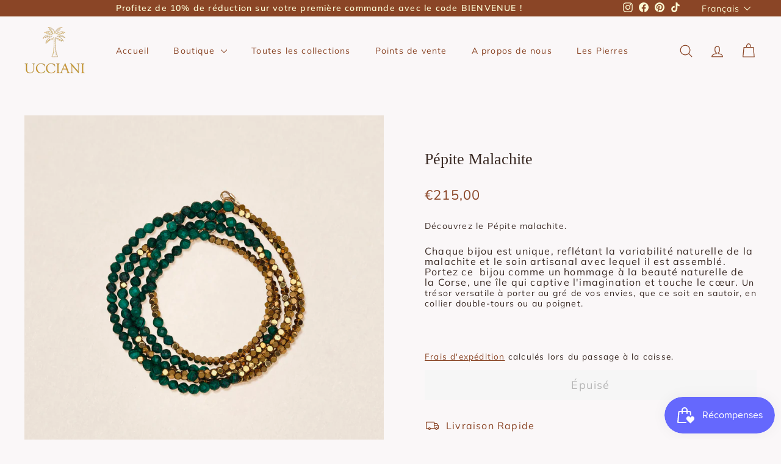

--- FILE ---
content_type: text/html; charset=utf-8
request_url: https://ucciani.com/products/pepite-malachite
body_size: 40751
content:
<!doctype html>
<html class="no-js" lang="fr" dir="ltr">
<head>
	<script async crossorigin fetchpriority="high" src="/cdn/shopifycloud/importmap-polyfill/es-modules-shim.2.4.0.js"></script>
<script id="pandectes-rules">   /* PANDECTES-GDPR: DO NOT MODIFY AUTO GENERATED CODE OF THIS SCRIPT */      window.PandectesSettings = {"store":{"id":81274306893,"plan":"basic","theme":"Gem","primaryLocale":"fr","adminMode":false,"headless":false,"storefrontRootDomain":"","checkoutRootDomain":"","storefrontAccessToken":""},"tsPublished":1715678777,"declaration":{"showPurpose":false,"showProvider":false,"declIntroText":"Nous utilisons des cookies pour optimiser les fonctionnalités du site Web, analyser les performances et vous offrir une expérience personnalisée. Certains cookies sont indispensables au bon fonctionnement et au bon fonctionnement du site Web. Ces cookies ne peuvent pas être désactivés. Dans cette fenêtre, vous pouvez gérer vos préférences en matière de cookies.","showDateGenerated":true},"language":{"languageMode":"Single","fallbackLanguage":"fr","languageDetection":"browser","languagesSupported":[]},"texts":{"managed":{"headerText":{"fr":"Nous respectons votre vie privée"},"consentText":{"fr":"Ce site utilise des cookies pour vous garantir la meilleure expérience."},"dismissButtonText":{"fr":"D'accord"},"linkText":{"fr":"Apprendre encore plus"},"imprintText":{"fr":"Imprimer"},"preferencesButtonText":{"fr":"Préférences"},"allowButtonText":{"fr":"J'accepte"},"denyButtonText":{"fr":"Déclin"},"leaveSiteButtonText":{"fr":"Quitter ce site"},"cookiePolicyText":{"fr":"Politique de cookies"},"preferencesPopupTitleText":{"fr":"Gérer les préférences de consentement"},"preferencesPopupIntroText":{"fr":"Nous utilisons des cookies pour optimiser les fonctionnalités du site Web, analyser les performances et vous offrir une expérience personnalisée. Certains cookies sont indispensables au bon fonctionnement et au bon fonctionnement du site. Ces cookies ne peuvent pas être désactivés. Dans cette fenêtre, vous pouvez gérer votre préférence de cookies."},"preferencesPopupCloseButtonText":{"fr":"proche"},"preferencesPopupAcceptAllButtonText":{"fr":"Accepter tout"},"preferencesPopupRejectAllButtonText":{"fr":"Tout rejeter"},"preferencesPopupSaveButtonText":{"fr":"Enregistrer les préférences"},"accessSectionTitleText":{"fr":"Portabilité des données"},"accessSectionParagraphText":{"fr":"Vous avez le droit de pouvoir accéder à vos données à tout moment."},"rectificationSectionTitleText":{"fr":"Rectification des données"},"rectificationSectionParagraphText":{"fr":"Vous avez le droit de demander la mise à jour de vos données chaque fois que vous le jugez approprié."},"erasureSectionTitleText":{"fr":"Droit à l'oubli"},"erasureSectionParagraphText":{"fr":"Vous avez le droit de demander que toutes vos données soient effacées. Après cela, vous ne pourrez plus accéder à votre compte."},"declIntroText":{"fr":"Nous utilisons des cookies pour optimiser les fonctionnalités du site Web, analyser les performances et vous offrir une expérience personnalisée. Certains cookies sont indispensables au bon fonctionnement et au bon fonctionnement du site Web. Ces cookies ne peuvent pas être désactivés. Dans cette fenêtre, vous pouvez gérer vos préférences en matière de cookies."}},"categories":{"strictlyNecessaryCookiesTitleText":{"fr":"Cookies strictement nécessaires"},"functionalityCookiesTitleText":{"fr":"Cookies fonctionnels"},"performanceCookiesTitleText":{"fr":"Cookies de performances"},"targetingCookiesTitleText":{"fr":"Ciblage des cookies"},"unclassifiedCookiesTitleText":{"fr":"Cookies non classés"},"strictlyNecessaryCookiesDescriptionText":{"fr":"Ces cookies sont essentiels pour vous permettre de vous déplacer sur le site Web et d'utiliser ses fonctionnalités, telles que l'accès aux zones sécurisées du site Web. Le site Web ne peut pas fonctionner correctement sans ces cookies."},"functionalityCookiesDescriptionText":{"fr":"Ces cookies permettent au site de fournir des fonctionnalités et une personnalisation améliorées. Ils peuvent être définis par nous ou par des fournisseurs tiers dont nous avons ajouté les services à nos pages. Si vous n'autorisez pas ces cookies, certains ou tous ces services peuvent ne pas fonctionner correctement."},"performanceCookiesDescriptionText":{"fr":"Ces cookies nous permettent de surveiller et d'améliorer les performances de notre site Web. Par exemple, ils nous permettent de compter les visites, d'identifier les sources de trafic et de voir quelles parties du site sont les plus populaires."},"targetingCookiesDescriptionText":{"fr":"Ces cookies peuvent être installés via notre site par nos partenaires publicitaires. Ils peuvent être utilisés par ces sociétés pour établir un profil de vos intérêts et vous montrer des publicités pertinentes sur d'autres sites. Ils ne stockent pas directement d'informations personnelles, mais sont basés sur l'identification unique de votre navigateur et de votre appareil Internet. Si vous n'autorisez pas ces cookies, vous bénéficierez d'une publicité moins ciblée."},"unclassifiedCookiesDescriptionText":{"fr":"Les cookies non classés sont des cookies que nous sommes en train de classer avec les fournisseurs de cookies individuels."}},"auto":{"declName":{"fr":"Nom"},"declPath":{"fr":"Chemin"},"declType":{"fr":"Type"},"declDomain":{"fr":"Domaine"},"declPurpose":{"fr":"But"},"declProvider":{"fr":"Fournisseur"},"declRetention":{"fr":"Rétention"},"declFirstParty":{"fr":"Première partie"},"declThirdParty":{"fr":"Tierce partie"},"declSeconds":{"fr":"secondes"},"declMinutes":{"fr":"minutes"},"declHours":{"fr":"heures"},"declDays":{"fr":"jours"},"declMonths":{"fr":"mois"},"declYears":{"fr":"années"},"declSession":{"fr":"Session"},"cookiesDetailsText":{"fr":"Détails des cookies"},"preferencesPopupAlwaysAllowedText":{"fr":"Toujours permis"},"submitButton":{"fr":"Soumettre"},"submittingButton":{"fr":"Soumission..."},"cancelButton":{"fr":"Annuler"},"guestsSupportInfoText":{"fr":"Veuillez vous connecter avec votre compte client pour continuer."},"guestsSupportEmailPlaceholder":{"fr":"Adresse e-mail"},"guestsSupportEmailValidationError":{"fr":"L'email n'est pas valide"},"guestsSupportEmailSuccessTitle":{"fr":"Merci pour votre requête"},"guestsSupportEmailFailureTitle":{"fr":"Un problème est survenu"},"guestsSupportEmailSuccessMessage":{"fr":"Si vous êtes inscrit en tant que client de ce magasin, vous recevrez bientôt un e-mail avec des instructions sur la marche à suivre."},"guestsSupportEmailFailureMessage":{"fr":"Votre demande n'a pas été soumise. Veuillez réessayer et si le problème persiste, contactez le propriétaire du magasin pour obtenir de l'aide."},"confirmationSuccessTitle":{"fr":"Votre demande est vérifiée"},"confirmationFailureTitle":{"fr":"Un problème est survenu"},"confirmationSuccessMessage":{"fr":"Nous reviendrons rapidement vers vous quant à votre demande."},"confirmationFailureMessage":{"fr":"Votre demande n'a pas été vérifiée. Veuillez réessayer et si le problème persiste, contactez le propriétaire du magasin pour obtenir de l'aide"},"consentSectionTitleText":{"fr":"Votre consentement aux cookies"},"consentSectionNoConsentText":{"fr":"Vous n'avez pas consenti à la politique de cookies de ce site Web."},"consentSectionConsentedText":{"fr":"Vous avez consenti à la politique de cookies de ce site Web sur"},"consentStatus":{"fr":"Préférence de consentement"},"consentDate":{"fr":"Date de consentement"},"consentId":{"fr":"ID de consentement"},"consentSectionChangeConsentActionText":{"fr":"Modifier la préférence de consentement"},"accessSectionGDPRRequestsActionText":{"fr":"Demandes des personnes concernées"},"accessSectionAccountInfoActionText":{"fr":"Données personnelles"},"accessSectionOrdersRecordsActionText":{"fr":"Ordres"},"accessSectionDownloadReportActionText":{"fr":"Tout télécharger"},"rectificationCommentPlaceholder":{"fr":"Décrivez ce que vous souhaitez mettre à jour"},"rectificationCommentValidationError":{"fr":"Un commentaire est requis"},"rectificationSectionEditAccountActionText":{"fr":"Demander une mise à jour"},"erasureSectionRequestDeletionActionText":{"fr":"Demander la suppression des données personnelles"}}},"library":{"previewMode":false,"fadeInTimeout":0,"defaultBlocked":7,"showLink":true,"showImprintLink":false,"enabled":true,"cookie":{"name":"_pandectes_gdpr","expiryDays":365,"secure":true,"domain":""},"dismissOnScroll":false,"dismissOnWindowClick":false,"dismissOnTimeout":false,"palette":{"popup":{"background":"#BF9170","backgroundForCalculations":{"a":1,"b":112,"g":145,"r":191},"text":"#FFFFFF"},"button":{"background":"transparent","backgroundForCalculations":{"a":1,"b":69,"g":0,"r":63},"text":"#FFFFFF","textForCalculation":{"a":1,"b":255,"g":255,"r":255},"border":"#FFFFFF"}},"content":{"href":"https://0ec023-39.myshopify.com/policies/privacy-policy","imprintHref":"/","close":"&#10005;","target":"","logo":""},"window":"<div role=\"dialog\" aria-live=\"polite\" aria-label=\"cookieconsent\" aria-describedby=\"cookieconsent:desc\" id=\"pandectes-banner\" class=\"cc-window-wrapper cc-bottom-left-wrapper\"><div class=\"pd-cookie-banner-window cc-window {{classes}}\"><!--googleoff: all-->{{children}}<!--googleon: all--></div></div>","compliance":{"opt-both":"<div class=\"cc-compliance cc-highlight\">{{deny}}{{allow}}</div>"},"type":"opt-both","layouts":{"basic":"{{messagelink}}{{compliance}}"},"position":"bottom-left","theme":"wired","revokable":true,"animateRevokable":false,"revokableReset":false,"revokableLogoUrl":"","revokablePlacement":"bottom-left","revokableMarginHorizontal":15,"revokableMarginVertical":15,"static":false,"autoAttach":true,"hasTransition":true,"blacklistPage":[""]},"geolocation":{"brOnly":false,"caOnly":false,"chOnly":false,"euOnly":false,"jpOnly":false,"thOnly":false,"zaOnly":false,"canadaOnly":false,"globalVisibility":true},"dsr":{"guestsSupport":false,"accessSectionDownloadReportAuto":false},"banner":{"resetTs":1713901733,"extraCss":"        .cc-banner-logo {max-width: 24em!important;}    @media(min-width: 768px) {.cc-window.cc-floating{max-width: 24em!important;width: 24em!important;}}    .cc-message, .pd-cookie-banner-window .cc-header, .cc-logo {text-align: left}    .cc-window-wrapper{z-index: 2147483647;}    .cc-window{z-index: 2147483647;font-family: inherit;}    .pd-cookie-banner-window .cc-header{font-family: inherit;}    .pd-cp-ui{font-family: inherit; background-color: #BF9170;color:#FFFFFF;}    button.pd-cp-btn, a.pd-cp-btn{}    input + .pd-cp-preferences-slider{background-color: rgba(255, 255, 255, 0.3)}    .pd-cp-scrolling-section::-webkit-scrollbar{background-color: rgba(255, 255, 255, 0.3)}    input:checked + .pd-cp-preferences-slider{background-color: rgba(255, 255, 255, 1)}    .pd-cp-scrolling-section::-webkit-scrollbar-thumb {background-color: rgba(255, 255, 255, 1)}    .pd-cp-ui-close{color:#FFFFFF;}    .pd-cp-preferences-slider:before{background-color: #BF9170}    .pd-cp-title:before {border-color: #FFFFFF!important}    .pd-cp-preferences-slider{background-color:#FFFFFF}    .pd-cp-toggle{color:#FFFFFF!important}    @media(max-width:699px) {.pd-cp-ui-close-top svg {fill: #FFFFFF}}    .pd-cp-toggle:hover,.pd-cp-toggle:visited,.pd-cp-toggle:active{color:#FFFFFF!important}    .pd-cookie-banner-window {box-shadow: 0 0 18px rgb(0 0 0 / 20%);}  ","customJavascript":null,"showPoweredBy":false,"revokableTrigger":false,"hybridStrict":false,"cookiesBlockedByDefault":"7","isActive":true,"implicitSavePreferences":false,"cookieIcon":false,"blockBots":false,"showCookiesDetails":true,"hasTransition":true,"blockingPage":false,"showOnlyLandingPage":false,"leaveSiteUrl":"https://www.google.com","linkRespectStoreLang":false},"cookies":{"0":[{"name":"localization","domain":"0ec023-39.myshopify.com","path":"/","provider":"Shopify","firstParty":true,"retention":"1 year(s)","expires":1,"unit":"declYears","purpose":{"fr":"Localisation de boutique Shopify"}},{"name":"secure_customer_sig","domain":"0ec023-39.myshopify.com","path":"/","provider":"Shopify","firstParty":true,"retention":"1 year(s)","expires":1,"unit":"declYears","purpose":{"fr":"Utilisé en relation avec la connexion client."}},{"name":"_tracking_consent","domain":".0ec023-39.myshopify.com","path":"/","provider":"Shopify","firstParty":true,"retention":"1 year(s)","expires":1,"unit":"declYears","purpose":{"fr":"Préférences de suivi."}},{"name":"_cmp_a","domain":".0ec023-39.myshopify.com","path":"/","provider":"Shopify","firstParty":true,"retention":"1 day(s)","expires":1,"unit":"declDays","purpose":{"fr":"Utilisé pour gérer les paramètres de confidentialité des clients."}},{"name":"keep_alive","domain":"0ec023-39.myshopify.com","path":"/","provider":"Shopify","firstParty":true,"retention":"30 minute(s)","expires":30,"unit":"declMinutes","purpose":{"fr":"Utilisé en relation avec la localisation de l'acheteur."}}],"1":[{"name":"wpm-domain-test","domain":"com","path":"/","provider":"Shopify","firstParty":false,"retention":"Session","expires":1,"unit":"declSeconds","purpose":{"fr":"Utilisé pour tester le stockage des paramètres sur les produits ajoutés au panier ou la devise de paiement"}},{"name":"wpm-domain-test","domain":"myshopify.com","path":"/","provider":"Shopify","firstParty":false,"retention":"Session","expires":1,"unit":"declSeconds","purpose":{"fr":"Utilisé pour tester le stockage des paramètres sur les produits ajoutés au panier ou la devise de paiement"}},{"name":"wpm-domain-test","domain":"0ec023-39.myshopify.com","path":"/","provider":"Shopify","firstParty":true,"retention":"Session","expires":1,"unit":"declSeconds","purpose":{"fr":"Utilisé pour tester le stockage des paramètres sur les produits ajoutés au panier ou la devise de paiement"}}],"2":[{"name":"_shopify_y","domain":".0ec023-39.myshopify.com","path":"/","provider":"Shopify","firstParty":true,"retention":"1 year(s)","expires":1,"unit":"declYears","purpose":{"fr":"Analyses Shopify."}},{"name":"_shopify_s","domain":".0ec023-39.myshopify.com","path":"/","provider":"Shopify","firstParty":true,"retention":"30 minute(s)","expires":30,"unit":"declMinutes","purpose":{"fr":"Analyses Shopify."}},{"name":"_landing_page","domain":".0ec023-39.myshopify.com","path":"/","provider":"Shopify","firstParty":true,"retention":"2 ","expires":2,"unit":"declSession","purpose":{"fr":"Suit les pages de destination."}},{"name":"_orig_referrer","domain":".0ec023-39.myshopify.com","path":"/","provider":"Shopify","firstParty":true,"retention":"2 ","expires":2,"unit":"declSession","purpose":{"fr":"Suit les pages de destination."}},{"name":"_shopify_sa_t","domain":".0ec023-39.myshopify.com","path":"/","provider":"Shopify","firstParty":true,"retention":"30 minute(s)","expires":30,"unit":"declMinutes","purpose":{"fr":"Analyses Shopify relatives au marketing et aux références."}},{"name":"_shopify_sa_p","domain":".0ec023-39.myshopify.com","path":"/","provider":"Shopify","firstParty":true,"retention":"30 minute(s)","expires":30,"unit":"declMinutes","purpose":{"fr":"Analyses Shopify relatives au marketing et aux références."}},{"name":"_boomr_clss","domain":"https://0ec023-39.myshopify.com","path":"/","provider":"Shopify","firstParty":true,"retention":"Persistent","expires":1,"unit":"declYears","purpose":{"fr":"Utilisé pour surveiller et optimiser les performances des magasins Shopify."}}],"4":[],"8":[{"name":"local-storage-test","domain":"https://0ec023-39.myshopify.com","path":"/","provider":"Unknown","firstParty":true,"retention":"Persistent","expires":1,"unit":"declYears","purpose":{"fr":""}},{"name":"test","domain":"https://0ec023-39.myshopify.com","path":"/","provider":"Unknown","firstParty":true,"retention":"Persistent","expires":1,"unit":"declYears","purpose":{"fr":""}},{"name":"test","domain":"https://0ec023-39.myshopify.com","path":"/","provider":"Unknown","firstParty":true,"retention":"Session","expires":1,"unit":"declYears","purpose":{"fr":""}}]},"blocker":{"isActive":false,"googleConsentMode":{"id":"","analyticsId":"","adwordsId":"","isActive":false,"adStorageCategory":4,"analyticsStorageCategory":2,"personalizationStorageCategory":1,"functionalityStorageCategory":1,"customEvent":false,"securityStorageCategory":0,"redactData":false,"urlPassthrough":false,"dataLayerProperty":"dataLayer","waitForUpdate":0,"useNativeChannel":false},"facebookPixel":{"id":"","isActive":false,"ldu":false},"rakuten":{"isActive":false,"cmp":false,"ccpa":false},"klaviyoIsActive":false,"gpcIsActive":false,"defaultBlocked":7,"patterns":{"whiteList":[],"blackList":{"1":[],"2":[],"4":[],"8":[]},"iframesWhiteList":[],"iframesBlackList":{"1":[],"2":[],"4":[],"8":[]},"beaconsWhiteList":[],"beaconsBlackList":{"1":[],"2":[],"4":[],"8":[]}}}}      !function(){"use strict";window.PandectesRules=window.PandectesRules||{},window.PandectesRules.manualBlacklist={1:[],2:[],4:[]},window.PandectesRules.blacklistedIFrames={1:[],2:[],4:[]},window.PandectesRules.blacklistedCss={1:[],2:[],4:[]},window.PandectesRules.blacklistedBeacons={1:[],2:[],4:[]};var e="javascript/blocked";function t(e){return new RegExp(e.replace(/[/\\.+?$()]/g,"\\$&").replace("*","(.*)"))}var n=function(e){var t=arguments.length>1&&void 0!==arguments[1]?arguments[1]:"log";new URLSearchParams(window.location.search).get("log")&&console[t]("PandectesRules: ".concat(e))};function a(e){var t=document.createElement("script");t.async=!0,t.src=e,document.head.appendChild(t)}function r(e,t){var n=Object.keys(e);if(Object.getOwnPropertySymbols){var a=Object.getOwnPropertySymbols(e);t&&(a=a.filter((function(t){return Object.getOwnPropertyDescriptor(e,t).enumerable}))),n.push.apply(n,a)}return n}function o(e){for(var t=1;t<arguments.length;t++){var n=null!=arguments[t]?arguments[t]:{};t%2?r(Object(n),!0).forEach((function(t){c(e,t,n[t])})):Object.getOwnPropertyDescriptors?Object.defineProperties(e,Object.getOwnPropertyDescriptors(n)):r(Object(n)).forEach((function(t){Object.defineProperty(e,t,Object.getOwnPropertyDescriptor(n,t))}))}return e}function i(e){var t=function(e,t){if("object"!=typeof e||!e)return e;var n=e[Symbol.toPrimitive];if(void 0!==n){var a=n.call(e,t||"default");if("object"!=typeof a)return a;throw new TypeError("@@toPrimitive must return a primitive value.")}return("string"===t?String:Number)(e)}(e,"string");return"symbol"==typeof t?t:String(t)}function s(e){return s="function"==typeof Symbol&&"symbol"==typeof Symbol.iterator?function(e){return typeof e}:function(e){return e&&"function"==typeof Symbol&&e.constructor===Symbol&&e!==Symbol.prototype?"symbol":typeof e},s(e)}function c(e,t,n){return(t=i(t))in e?Object.defineProperty(e,t,{value:n,enumerable:!0,configurable:!0,writable:!0}):e[t]=n,e}function l(e,t){return function(e){if(Array.isArray(e))return e}(e)||function(e,t){var n=null==e?null:"undefined"!=typeof Symbol&&e[Symbol.iterator]||e["@@iterator"];if(null!=n){var a,r,o,i,s=[],c=!0,l=!1;try{if(o=(n=n.call(e)).next,0===t){if(Object(n)!==n)return;c=!1}else for(;!(c=(a=o.call(n)).done)&&(s.push(a.value),s.length!==t);c=!0);}catch(e){l=!0,r=e}finally{try{if(!c&&null!=n.return&&(i=n.return(),Object(i)!==i))return}finally{if(l)throw r}}return s}}(e,t)||d(e,t)||function(){throw new TypeError("Invalid attempt to destructure non-iterable instance.\nIn order to be iterable, non-array objects must have a [Symbol.iterator]() method.")}()}function u(e){return function(e){if(Array.isArray(e))return f(e)}(e)||function(e){if("undefined"!=typeof Symbol&&null!=e[Symbol.iterator]||null!=e["@@iterator"])return Array.from(e)}(e)||d(e)||function(){throw new TypeError("Invalid attempt to spread non-iterable instance.\nIn order to be iterable, non-array objects must have a [Symbol.iterator]() method.")}()}function d(e,t){if(e){if("string"==typeof e)return f(e,t);var n=Object.prototype.toString.call(e).slice(8,-1);return"Object"===n&&e.constructor&&(n=e.constructor.name),"Map"===n||"Set"===n?Array.from(e):"Arguments"===n||/^(?:Ui|I)nt(?:8|16|32)(?:Clamped)?Array$/.test(n)?f(e,t):void 0}}function f(e,t){(null==t||t>e.length)&&(t=e.length);for(var n=0,a=new Array(t);n<t;n++)a[n]=e[n];return a}var p=window.PandectesRulesSettings||window.PandectesSettings,g=!(void 0===window.dataLayer||!Array.isArray(window.dataLayer)||!window.dataLayer.some((function(e){return"pandectes_full_scan"===e.event}))),y=function(){var e,t=arguments.length>0&&void 0!==arguments[0]?arguments[0]:"_pandectes_gdpr",n=("; "+document.cookie).split("; "+t+"=");if(n.length<2)e={};else{var a=n.pop().split(";");e=window.atob(a.shift())}var r=function(e){try{return JSON.parse(e)}catch(e){return!1}}(e);return!1!==r?r:e}(),h=p.banner.isActive,v=p.blocker,w=v.defaultBlocked,m=v.patterns,b=y&&null!==y.preferences&&void 0!==y.preferences?y.preferences:null,k=g?0:h?null===b?w:b:0,_={1:0==(1&k),2:0==(2&k),4:0==(4&k)},L=m.blackList,S=m.whiteList,C=m.iframesBlackList,P=m.iframesWhiteList,A=m.beaconsBlackList,O=m.beaconsWhiteList,j={blackList:[],whiteList:[],iframesBlackList:{1:[],2:[],4:[],8:[]},iframesWhiteList:[],beaconsBlackList:{1:[],2:[],4:[],8:[]},beaconsWhiteList:[]};[1,2,4].map((function(e){var n;_[e]||((n=j.blackList).push.apply(n,u(L[e].length?L[e].map(t):[])),j.iframesBlackList[e]=C[e].length?C[e].map(t):[],j.beaconsBlackList[e]=A[e].length?A[e].map(t):[])})),j.whiteList=S.length?S.map(t):[],j.iframesWhiteList=P.length?P.map(t):[],j.beaconsWhiteList=O.length?O.map(t):[];var E={scripts:[],iframes:{1:[],2:[],4:[]},beacons:{1:[],2:[],4:[]},css:{1:[],2:[],4:[]}},B=function(t,n){return t&&(!n||n!==e)&&(!j.blackList||j.blackList.some((function(e){return e.test(t)})))&&(!j.whiteList||j.whiteList.every((function(e){return!e.test(t)})))},I=function(e){var t=e.getAttribute("src");return j.blackList&&j.blackList.every((function(e){return!e.test(t)}))||j.whiteList&&j.whiteList.some((function(e){return e.test(t)}))},R=function(e,t){var n=j.iframesBlackList[t],a=j.iframesWhiteList;return e&&(!n||n.some((function(t){return t.test(e)})))&&(!a||a.every((function(t){return!t.test(e)})))},T=function(e,t){var n=j.beaconsBlackList[t],a=j.beaconsWhiteList;return e&&(!n||n.some((function(t){return t.test(e)})))&&(!a||a.every((function(t){return!t.test(e)})))},N=new MutationObserver((function(e){for(var t=0;t<e.length;t++)for(var n=e[t].addedNodes,a=0;a<n.length;a++){var r=n[a],o=r.dataset&&r.dataset.cookiecategory;if(1===r.nodeType&&"LINK"===r.tagName){var i=r.dataset&&r.dataset.href;if(i&&o)switch(o){case"functionality":case"C0001":E.css[1].push(i);break;case"performance":case"C0002":E.css[2].push(i);break;case"targeting":case"C0003":E.css[4].push(i)}}}})),x=new MutationObserver((function(t){for(var n=0;n<t.length;n++)for(var a=t[n].addedNodes,r=function(){var t=a[o],n=t.src||t.dataset&&t.dataset.src,r=t.dataset&&t.dataset.cookiecategory;if(1===t.nodeType&&"IFRAME"===t.tagName){if(n){var i=!1;R(n,1)||"functionality"===r||"C0001"===r?(i=!0,E.iframes[1].push(n)):R(n,2)||"performance"===r||"C0002"===r?(i=!0,E.iframes[2].push(n)):(R(n,4)||"targeting"===r||"C0003"===r)&&(i=!0,E.iframes[4].push(n)),i&&(t.removeAttribute("src"),t.setAttribute("data-src",n))}}else if(1===t.nodeType&&"IMG"===t.tagName){if(n){var s=!1;T(n,1)?(s=!0,E.beacons[1].push(n)):T(n,2)?(s=!0,E.beacons[2].push(n)):T(n,4)&&(s=!0,E.beacons[4].push(n)),s&&(t.removeAttribute("src"),t.setAttribute("data-src",n))}}else if(1===t.nodeType&&"LINK"===t.tagName){var c=t.dataset&&t.dataset.href;if(c&&r)switch(r){case"functionality":case"C0001":E.css[1].push(c);break;case"performance":case"C0002":E.css[2].push(c);break;case"targeting":case"C0003":E.css[4].push(c)}}else if(1===t.nodeType&&"SCRIPT"===t.tagName){var l=t.type,u=!1;if(B(n,l))u=!0;else if(n&&r)switch(r){case"functionality":case"C0001":u=!0,window.PandectesRules.manualBlacklist[1].push(n);break;case"performance":case"C0002":u=!0,window.PandectesRules.manualBlacklist[2].push(n);break;case"targeting":case"C0003":u=!0,window.PandectesRules.manualBlacklist[4].push(n)}if(u){E.scripts.push([t,l]),t.type=e;t.addEventListener("beforescriptexecute",(function n(a){t.getAttribute("type")===e&&a.preventDefault(),t.removeEventListener("beforescriptexecute",n)})),t.parentElement&&t.parentElement.removeChild(t)}}},o=0;o<a.length;o++)r()})),D=document.createElement,M={src:Object.getOwnPropertyDescriptor(HTMLScriptElement.prototype,"src"),type:Object.getOwnPropertyDescriptor(HTMLScriptElement.prototype,"type")};window.PandectesRules.unblockCss=function(e){var t=E.css[e]||[];t.length&&n("Unblocking CSS for ".concat(e)),t.forEach((function(e){var t=document.querySelector('link[data-href^="'.concat(e,'"]'));t.removeAttribute("data-href"),t.href=e})),E.css[e]=[]},window.PandectesRules.unblockIFrames=function(e){var t=E.iframes[e]||[];t.length&&n("Unblocking IFrames for ".concat(e)),j.iframesBlackList[e]=[],t.forEach((function(e){var t=document.querySelector('iframe[data-src^="'.concat(e,'"]'));t.removeAttribute("data-src"),t.src=e})),E.iframes[e]=[]},window.PandectesRules.unblockBeacons=function(e){var t=E.beacons[e]||[];t.length&&n("Unblocking Beacons for ".concat(e)),j.beaconsBlackList[e]=[],t.forEach((function(e){var t=document.querySelector('img[data-src^="'.concat(e,'"]'));t.removeAttribute("data-src"),t.src=e})),E.beacons[e]=[]},window.PandectesRules.unblockInlineScripts=function(e){var t=1===e?"functionality":2===e?"performance":"targeting";document.querySelectorAll('script[type="javascript/blocked"][data-cookiecategory="'.concat(t,'"]')).forEach((function(e){var t=e.textContent;e.parentNode.removeChild(e);var n=document.createElement("script");n.type="text/javascript",n.textContent=t,document.body.appendChild(n)}))},window.PandectesRules.unblock=function(a){a.length<1?(j.blackList=[],j.whiteList=[],j.iframesBlackList=[],j.iframesWhiteList=[]):(j.blackList&&(j.blackList=j.blackList.filter((function(e){return a.every((function(t){return"string"==typeof t?!e.test(t):t instanceof RegExp?e.toString()!==t.toString():void 0}))}))),j.whiteList&&(j.whiteList=[].concat(u(j.whiteList),u(a.map((function(e){if("string"==typeof e){var n=".*"+t(e)+".*";if(j.whiteList.every((function(e){return e.toString()!==n.toString()})))return new RegExp(n)}else if(e instanceof RegExp&&j.whiteList.every((function(t){return t.toString()!==e.toString()})))return e;return null})).filter(Boolean)))));for(var r=document.querySelectorAll('script[type="'.concat(e,'"]')),o=0;o<r.length;o++){var i=r[o];I(i)&&(E.scripts.push([i,"application/javascript"]),i.parentElement.removeChild(i))}var s=0;u(E.scripts).forEach((function(e,t){var n=l(e,2),a=n[0],r=n[1];if(I(a)){for(var o=document.createElement("script"),i=0;i<a.attributes.length;i++){var c=a.attributes[i];"src"!==c.name&&"type"!==c.name&&o.setAttribute(c.name,a.attributes[i].value)}o.setAttribute("src",a.src),o.setAttribute("type",r||"application/javascript"),document.head.appendChild(o),E.scripts.splice(t-s,1),s++}})),0==j.blackList.length&&0===j.iframesBlackList[1].length&&0===j.iframesBlackList[2].length&&0===j.iframesBlackList[4].length&&0===j.beaconsBlackList[1].length&&0===j.beaconsBlackList[2].length&&0===j.beaconsBlackList[4].length&&(n("Disconnecting observers"),x.disconnect(),N.disconnect())};var z,W,F=p.store.adminMode,U=p.banner.isActive,q=p.blocker,J=q.defaultBlocked;U&&(z=function(){!function(){var e=window.Shopify.trackingConsent;if(!1!==e.shouldShowBanner()||null!==b||7!==J)try{var t=F&&!(window.Shopify&&window.Shopify.AdminBarInjector),a={preferences:0==(1&k)||g||t,analytics:0==(2&k)||g||t,marketing:0==(4&k)||g||t};e.firstPartyMarketingAllowed()===a.marketing&&e.analyticsProcessingAllowed()===a.analytics&&e.preferencesProcessingAllowed()===a.preferences||(a.sale_of_data=a.marketing,e.setTrackingConsent(a,(function(e){e&&e.error?n("Shopify.customerPrivacy API - failed to setTrackingConsent"):n("setTrackingConsent(".concat(JSON.stringify(a),")"))})))}catch(e){n("Shopify.customerPrivacy API - exception")}}(),function(){var e=window.Shopify.trackingConsent,t=e.currentVisitorConsent();if(q.gpcIsActive&&"CCPA"===e.getRegulation()&&"no"===t.gpc&&"yes"!==t.sale_of_data){var a={sale_of_data:!1};e.setTrackingConsent(a,(function(e){e&&e.error?n("Shopify.customerPrivacy API - failed to setTrackingConsent({".concat(JSON.stringify(a),")")):n("setTrackingConsent(".concat(JSON.stringify(a),")"))}))}}()},W=null,window.Shopify&&window.Shopify.loadFeatures&&window.Shopify.trackingConsent?z():W=setInterval((function(){window.Shopify&&window.Shopify.loadFeatures&&(clearInterval(W),window.Shopify.loadFeatures([{name:"consent-tracking-api",version:"0.1"}],(function(e){e?n("Shopify.customerPrivacy API - failed to load"):(n("shouldShowBanner() -> ".concat(window.Shopify.trackingConsent.shouldShowBanner()," | saleOfDataRegion() -> ").concat(window.Shopify.trackingConsent.saleOfDataRegion())),z())})))}),10));var G=p.banner.isActive,H=p.blocker.googleConsentMode,$=H.isActive,K=H.customEvent,V=H.id,Q=void 0===V?"":V,X=H.analyticsId,Y=void 0===X?"":X,Z=H.adwordsId,ee=void 0===Z?"":Z,te=H.redactData,ne=H.urlPassthrough,ae=H.adStorageCategory,re=H.analyticsStorageCategory,oe=H.functionalityStorageCategory,ie=H.personalizationStorageCategory,se=H.securityStorageCategory,ce=H.dataLayerProperty,le=void 0===ce?"dataLayer":ce,ue=H.waitForUpdate,de=void 0===ue?0:ue,fe=H.useNativeChannel,pe=void 0!==fe&&fe;function ge(){window[le].push(arguments)}window[le]=window[le]||[];var ye,he,ve={hasInitialized:!1,useNativeChannel:!1,ads_data_redaction:!1,url_passthrough:!1,data_layer_property:"dataLayer",storage:{ad_storage:"granted",ad_user_data:"granted",ad_personalization:"granted",analytics_storage:"granted",functionality_storage:"granted",personalization_storage:"granted",security_storage:"granted"}};if(G&&$){var we=0==(k&ae)?"granted":"denied",me=0==(k&re)?"granted":"denied",be=0==(k&oe)?"granted":"denied",ke=0==(k&ie)?"granted":"denied",_e=0==(k&se)?"granted":"denied";ve.hasInitialized=!0,ve.useNativeChannel=pe,ve.ads_data_redaction="denied"===we&&te,ve.url_passthrough=ne,ve.storage.ad_storage=we,ve.storage.ad_user_data=we,ve.storage.ad_personalization=we,ve.storage.analytics_storage=me,ve.storage.functionality_storage=be,ve.storage.personalization_storage=ke,ve.storage.security_storage=_e,de&&(ve.storage.wait_for_update="denied"===me||"denied"===we?de:0),ve.data_layer_property=le||"dataLayer",ve.ads_data_redaction&&ge("set","ads_data_redaction",ve.ads_data_redaction),ve.url_passthrough&&ge("set","url_passthrough",ve.url_passthrough),ve.useNativeChannel&&(window[le].push=function(){for(var e=arguments.length,t=new Array(e),n=0;n<e;n++)t[n]=arguments[n];if(t&&t[0]){var a=t[0][0],r=t[0][1],o=t[0][2],i=o&&"object"===s(o)&&4===Object.values(o).length&&o.ad_storage&&o.analytics_storage&&o.ad_user_data&&o.ad_personalization;if("consent"===a&&i)if("default"===r)o.functionality_storage=ve.storage.functionality_storage,o.personalization_storage=ve.storage.personalization_storage,o.security_storage="granted",ve.storage.wait_for_update&&(o.wait_for_update=ve.storage.wait_for_update);else if("update"===r){try{var c=window.Shopify.customerPrivacy.preferencesProcessingAllowed()?"granted":"denied";o.functionality_storage=c,o.personalization_storage=c}catch(e){}o.security_storage="granted"}}return Array.prototype.push.apply(this,t)}),function(){ge("consent","default",ve.storage),!1===pe?console.log("Pandectes: Google Consent Mode (av2)"):console.log("Pandectes: Google Consent Mode (av2nc)");(Q.length||Y.length||ee.length)&&(window[ve.data_layer_property].push({"pandectes.start":(new Date).getTime(),event:"pandectes-rules.min.js"}),(Y.length||ee.length)&&ge("js",new Date));var e="https://www.googletagmanager.com";if(Q.length){var t=Q.split(",");window[ve.data_layer_property].push({"gtm.start":(new Date).getTime(),event:"gtm.js"});for(var n=0;n<t.length;n++){var r="dataLayer"!==ve.data_layer_property?"&l=".concat(ve.data_layer_property):"";a("".concat(e,"/gtm.js?id=").concat(t[n].trim()).concat(r))}}if(Y.length)for(var o=Y.split(","),i=0;i<o.length;i++){var s=o[i].trim();s.length&&(a("".concat(e,"/gtag/js?id=").concat(s)),ge("config",s,{send_page_view:!1}))}if(ee.length)for(var c=ee.split(","),l=0;l<c.length;l++){var u=c[l].trim();u.length&&(a("".concat(e,"/gtag/js?id=").concat(u)),ge("config",u,{allow_enhanced_conversions:!0}))}}()}G&&K&&(he=7===(ye=k)?"deny":0===ye?"allow":"mixed",window[le].push({event:"Pandectes_Consent_Update",pandectes_status:he,pandectes_categories:{C0000:"allow",C0001:_[1]?"allow":"deny",C0002:_[2]?"allow":"deny",C0003:_[4]?"allow":"deny"}}));var Le=p.blocker,Se=Le.klaviyoIsActive,Ce=Le.googleConsentMode.adStorageCategory;Se&&window.addEventListener("PandectesEvent_OnConsent",(function(e){var t=e.detail.preferences;if(null!=t){var n=0==(t&Ce)?"granted":"denied";void 0!==window.klaviyo&&window.klaviyo.isIdentified()&&window.klaviyo.push(["identify",{ad_personalization:n,ad_user_data:n}])}})),p.banner.revokableTrigger&&window.addEventListener("PandectesEvent_OnInitialize",(function(){document.querySelectorAll('[href*="#reopenBanner"]').forEach((function(e){e.onclick=function(e){e.preventDefault(),window.Pandectes.fn.revokeConsent()}}))})),window.PandectesRules.gcm=ve;var Pe=p.banner.isActive,Ae=p.blocker.isActive;n("Prefs: ".concat(k," | Banner: ").concat(Pe?"on":"off"," | Blocker: ").concat(Ae?"on":"off"));var Oe=null===b&&/\/checkouts\//.test(window.location.pathname);Pe&&0!==k&&!1===g&&Ae&&!Oe&&(n("Blocker will execute"),document.createElement=function(){for(var t=arguments.length,n=new Array(t),a=0;a<t;a++)n[a]=arguments[a];if("script"!==n[0].toLowerCase())return D.bind?D.bind(document).apply(void 0,n):D;var r=D.bind(document).apply(void 0,n);try{Object.defineProperties(r,{src:o(o({},M.src),{},{set:function(t){B(t,r.type)&&M.type.set.call(this,e),M.src.set.call(this,t)}}),type:o(o({},M.type),{},{get:function(){var t=M.type.get.call(this);return t===e||B(this.src,t)?null:t},set:function(t){var n=B(r.src,r.type)?e:t;M.type.set.call(this,n)}})}),r.setAttribute=function(t,n){if("type"===t){var a=B(r.src,r.type)?e:n;M.type.set.call(r,a)}else"src"===t?(B(n,r.type)&&M.type.set.call(r,e),M.src.set.call(r,n)):HTMLScriptElement.prototype.setAttribute.call(r,t,n)}}catch(e){console.warn("Pandectes: unable to prevent script execution for script src ",r.src,".\n",'A likely cause would be because you are using a third-party browser extension that monkey patches the "document.createElement" function.')}return r},x.observe(document.documentElement,{childList:!0,subtree:!0}),N.observe(document.documentElement,{childList:!0,subtree:!0}))}();
</script>
  <meta charset="utf-8">
  <meta http-equiv="X-UA-Compatible" content="IE=edge,chrome=1">
  <meta name="viewport" content="width=device-width,initial-scale=1">
  <meta name="theme-color" content="#8a4526">

  <link rel="canonical" href="https://ucciani.com/products/pepite-malachite">
  <link rel="preconnect" href="https://fonts.shopifycdn.com" crossorigin>
  <link rel="dns-prefetch" href="https://ajax.googleapis.com">
  <link rel="dns-prefetch" href="https://maps.googleapis.com">
  <link rel="dns-prefetch" href="https://maps.gstatic.com"><link rel="shortcut icon" href="//ucciani.com/cdn/shop/files/UCCIANI_logo_2x_89c8cc1d-8bfd-46e9-b55e-91c25c478946_32x32.webp?v=1711114642" type="image/png" /><title>Pépite Malachite
&ndash; Ucciani
</title>
<meta name="description" content="Découvrez le Pépite malachite. Chaque bijou est unique, reflétant la variabilité naturelle de la malachite et le soin artisanal avec lequel il est assemblé. Portez ce  bijou comme un hommage à la beauté naturelle de la Corse, une île qui captive l&#39;imagination et touche le cœur. Un trésor versatile à porter au gré de vo"><meta property="og:site_name" content="Ucciani">
  <meta property="og:url" content="https://ucciani.com/products/pepite-malachite">
  <meta property="og:title" content="Pépite Malachite">
  <meta property="og:type" content="product">
  <meta property="og:description" content="Découvrez le Pépite malachite. Chaque bijou est unique, reflétant la variabilité naturelle de la malachite et le soin artisanal avec lequel il est assemblé. Portez ce  bijou comme un hommage à la beauté naturelle de la Corse, une île qui captive l&#39;imagination et touche le cœur. Un trésor versatile à porter au gré de vo"><meta property="og:image" content="http://ucciani.com/cdn/shop/files/d8cc8c_b03c8c5c78654c73bb9138158e8b3985_mv2.jpg?v=1747383202">
    <meta property="og:image:secure_url" content="https://ucciani.com/cdn/shop/files/d8cc8c_b03c8c5c78654c73bb9138158e8b3985_mv2.jpg?v=1747383202">
    <meta property="og:image:width" content="1929">
    <meta property="og:image:height" content="1929"><meta name="twitter:site" content="@">
  <meta name="twitter:card" content="summary_large_image">
  <meta name="twitter:title" content="Pépite Malachite">
  <meta name="twitter:description" content="Découvrez le Pépite malachite. Chaque bijou est unique, reflétant la variabilité naturelle de la malachite et le soin artisanal avec lequel il est assemblé. Portez ce  bijou comme un hommage à la beauté naturelle de la Corse, une île qui captive l&#39;imagination et touche le cœur. Un trésor versatile à porter au gré de vo">
<style data-shopify>@font-face {
  font-family: Cormorant;
  font-weight: 400;
  font-style: normal;
  font-display: swap;
  src: url("//ucciani.com/cdn/fonts/cormorant/cormorant_n4.bd66e8e0031690b46374315bd1c15a17a8dcd450.woff2") format("woff2"),
       url("//ucciani.com/cdn/fonts/cormorant/cormorant_n4.e5604516683cb4cc166c001f2ff5f387255e3b45.woff") format("woff");
}

  @font-face {
  font-family: Muli;
  font-weight: 400;
  font-style: normal;
  font-display: swap;
  src: url("//ucciani.com/cdn/fonts/muli/muli_n4.e949947cfff05efcc994b2e2db40359a04fa9a92.woff2") format("woff2"),
       url("//ucciani.com/cdn/fonts/muli/muli_n4.35355e4a0c27c9bc94d9af3f9bcb586d8229277a.woff") format("woff");
}


  @font-face {
  font-family: Muli;
  font-weight: 600;
  font-style: normal;
  font-display: swap;
  src: url("//ucciani.com/cdn/fonts/muli/muli_n6.cc1d2d4222c93c9ee9f6de4489226d2e1332d85b.woff2") format("woff2"),
       url("//ucciani.com/cdn/fonts/muli/muli_n6.2bb79714f197c09d3f5905925734a3f1166d5d27.woff") format("woff");
}

  @font-face {
  font-family: Muli;
  font-weight: 400;
  font-style: italic;
  font-display: swap;
  src: url("//ucciani.com/cdn/fonts/muli/muli_i4.c0a1ea800bab5884ab82e4eb25a6bd25121bd08c.woff2") format("woff2"),
       url("//ucciani.com/cdn/fonts/muli/muli_i4.a6c39b1b31d876de7f99b3646461aa87120de6ed.woff") format("woff");
}

  @font-face {
  font-family: Muli;
  font-weight: 600;
  font-style: italic;
  font-display: swap;
  src: url("//ucciani.com/cdn/fonts/muli/muli_i6.8f2d01d188d44c7a6149f7e8d2688f96baea5098.woff2") format("woff2"),
       url("//ucciani.com/cdn/fonts/muli/muli_i6.be105ddc6534276d93778a9b02f60679ab15f9e1.woff") format("woff");
}

</style><link href="//ucciani.com/cdn/shop/t/2/assets/components.css?v=72954706360510092081748336701" rel="stylesheet" type="text/css" media="all" />
<style data-shopify>:root {
    --colorBody: #faf7f8;
    --colorBodyAlpha05: rgba(250, 247, 248, 0.05);
    --colorBodyDim: #f0e7ea;

    --colorBorder: #d1c6c6;

    --colorBtnPrimary: #8a4526;
    --colorBtnPrimaryLight: #b25931;
    --colorBtnPrimaryDim: #763b20;
    --colorBtnPrimaryText: #ffffff;

    --colorCartDot: #7c5336;
    --colorCartDotText: #fff9f4;

    --colorFooter: #bf9170;
    --colorFooterBorder: #ffffff;
    --colorFooterText: #fcfbfa;

    --colorLink: #8a4526;

    --colorModalBg: rgba(38, 24, 24, 0.6);

    --colorNav: #faf7f8;
    --colorNavSearch: #fff;
    --colorNavText: #8a4526;

    --colorPrice: #69522b;

    --colorSaleTag: #a67350;
    --colorSaleTagText: #f5f4f4;

    --colorScheme1Text: #824737;
    --colorScheme1Bg: #faf7f8;
    --colorScheme2Text: #ffffff;
    --colorScheme2Bg: #824737;
    --colorScheme3Text: #824737;
    --colorScheme3Bg: #faf7f8;

    --colorTextBody: #8a4526;
    --colorTextBodyAlpha005: rgba(138, 69, 38, 0.05);
    --colorTextBodyAlpha008: rgba(138, 69, 38, 0.08);
    --colorTextSavings: #ae501c;

    --colorToolbar: #8a4526;
    --colorToolbarText: #fcfad4;

    --urlIcoSelect: url(//ucciani.com/cdn/shop/t/2/assets/ico-select.svg);
    --urlSwirlSvg: url(//ucciani.com/cdn/shop/t/2/assets/swirl.svg);

    --header-padding-bottom: 0;

    --pageTopPadding: 35px;
    --pageNarrow: 700px;
    --pageWidthPadding: 40px;
    --gridGutter: 22px;
    --indexSectionPadding: 60px;
    --sectionHeaderBottom: 40px;
    --collapsibleIconWidth: 12px;

    --sizeChartMargin: 30px 0;
    --sizeChartIconMargin: 5px;

    --newsletterReminderPadding: 20px 30px 20px 25px;

    --textFrameMargin: 10px;

    /*Shop Pay Installments*/
    --color-body-text: #8a4526;
    --color-body: #faf7f8;
    --color-bg: #faf7f8;

    --typeHeaderPrimary: Cormorant;
    --typeHeaderFallback: serif;
    --typeHeaderSize: 30px;
    --typeHeaderWeight: 400;
    --typeHeaderLineHeight: 1.3;
    --typeHeaderSpacing: 0.0em;

    --typeBasePrimary:Muli;
    --typeBaseFallback:sans-serif;
    --typeBaseSize: 16px;
    --typeBaseWeight: 400;
    --typeBaseSpacing: 0.075em;
    --typeBaseLineHeight: 1.1;

    --colorSmallImageBg: #faf7f8;
    --colorSmallImageBgDark: #f4eef0;
    --colorLargeImageBg: #261818;
    --colorLargeImageBgLight: #4f3232;

    --iconWeight: 3px;
    --iconLinecaps: round;

    
      --buttonRadius: 0;
      --btnPadding: 11px 20px;
    

    
      --roundness: 0;
    

    
      --gridThickness: 0;
    

    --productTileMargin: 0%;
    --collectionTileMargin: 20%;

    --swatchSize: 30px;
  }

  @media screen and (max-width: 768px) {
    :root {
      --pageTopPadding: 15px;
      --pageNarrow: 330px;
      --pageWidthPadding: 17px;
      --gridGutter: 16px;
      --indexSectionPadding: 40px;
      --sectionHeaderBottom: 25px;
      --collapsibleIconWidth: 10px;
      --textFrameMargin: 7px;
      --typeBaseSize: 14px;

      
        --roundness: 0;
        --btnPadding: 9px 17px;
      
    }
  }</style><link href="//ucciani.com/cdn/shop/t/2/assets/overrides.css?v=169205082613257650401709480041" rel="stylesheet" type="text/css" media="all" />
<style data-shopify>:root {
    --productGridPadding: 10px;
    --inputButtonGap: 8px;
  }</style><script>
    document.documentElement.className = document.documentElement.className.replace('no-js', 'js');

    window.theme = window.theme || {};
    theme.routes = {
      home: "/",
      collections: "/collections",
      cart: "/cart.js",
      cartPage: "/cart",
      cartAdd: "/cart/add.js",
      cartChange: "/cart/change.js",
      search: "/search",
      predictiveSearch: "/search/suggest"
    };

    theme.strings = {
      soldOut: "Épuisé",
      unavailable: "Non disponible",
      inStockLabel: "En stock",
      oneStockLabel: "[count] en stock",
      otherStockLabel: "[count] en stock",
      willNotShipUntil: "Sera expédié après [date]",
      willBeInStockAfter: "Sera en stock à compter de [date]",
      waitingForStock: "En rupture de stock, expédition prochainement",
      savePrice: "Épargnez [saved_amount]",
      cartEmpty: "Votre panier est vide.",
      cartTermsConfirmation: "Vous devez accepter les termes et conditions de vente pour vérifier",
      searchCollections: "Collections",
      searchPages: "Pages",
      searchArticles: "Des articles",
      maxQuantity: "Vous ne pouvez avoir que [quantity] de [title] dans votre panier."
    };
    theme.settings = {
      cartType: "dropdown",
      isCustomerTemplate: false,
      moneyFormat: "€{{amount_with_comma_separator}}",
      saveType: "dollar",
      productImageSize: "square",
      productImageCover: true,
      predictiveSearch: true,
      predictiveSearchType: null,
      superScriptSetting: false,
      superScriptPrice: false,
      quickView: true,
      quickAdd: true,
      themeName: 'Gem',
      themeVersion: "2.0.0"
    };
  </script><script type="importmap">
{
  "imports": {
    "components/announcement-bar": "//ucciani.com/cdn/shop/t/2/assets/announcement-bar.js?v=30886685393339443611709480040",
    "components/gift-card-recipient-form": "//ucciani.com/cdn/shop/t/2/assets/gift-card-recipient-form.js?v=16415920452423038151709480041",
    "components/image-element": "//ucciani.com/cdn/shop/t/2/assets/image-element.js?v=19175045889563950391709480041",
    "components/lightbox": "//ucciani.com/cdn/shop/t/2/assets/lightbox.js?v=177529825473141699571709480041",
    "components/newsletter-reminder": "//ucciani.com/cdn/shop/t/2/assets/newsletter-reminder.js?v=158689173741753302301709480041",
    "components/predictive-search": "//ucciani.com/cdn/shop/t/2/assets/predictive-search.js?v=106402303971169922441709480041",
    "components/price-range": "//ucciani.com/cdn/shop/t/2/assets/price-range.js?v=181072884619090886471709480041",
    "components/product-complementary": "//ucciani.com/cdn/shop/t/2/assets/product-complementary.js?v=115010611336991946551709480041",
    "components/product-grid-item": "//ucciani.com/cdn/shop/t/2/assets/product-grid-item.js?v=52854375093933269701709480041",
    "components/product-images": "//ucciani.com/cdn/shop/t/2/assets/product-images.js?v=165385719376091763651709480041",
    "components/quick-add": "//ucciani.com/cdn/shop/t/2/assets/quick-add.js?v=81927692390222238661709480041",
    "components/quick-shop": "//ucciani.com/cdn/shop/t/2/assets/quick-shop.js?v=95554821765998877021709480041",
    "components/section-advanced-accordion": "//ucciani.com/cdn/shop/t/2/assets/section-advanced-accordion.js?v=29351542160259749761709480041",
    "components/section-age-verification-popup": "//ucciani.com/cdn/shop/t/2/assets/section-age-verification-popup.js?v=570856957843724541709480041",
    "components/section-background-image-text": "//ucciani.com/cdn/shop/t/2/assets/section-background-image-text.js?v=134193327559148673711709480041",
    "components/section-collection-header": "//ucciani.com/cdn/shop/t/2/assets/section-collection-header.js?v=62104955657552942271709480041",
    "components/section-countdown": "//ucciani.com/cdn/shop/t/2/assets/section-countdown.js?v=124122001777650735791709480041",
    "components/section-featured-collection": "//ucciani.com/cdn/shop/t/2/assets/section-featured-collection.js?v=70396313371272205741709480041",
    "components/section-footer": "//ucciani.com/cdn/shop/t/2/assets/section-footer.js?v=143843864055408484941709480041",
    "components/section-header": "//ucciani.com/cdn/shop/t/2/assets/section-header.js?v=31084278283088437681709480041",
    "components/section-hero-video": "//ucciani.com/cdn/shop/t/2/assets/section-hero-video.js?v=138616389493027501011709480041",
    "components/section-hotspots": "//ucciani.com/cdn/shop/t/2/assets/section-hotspots.js?v=118949170610172005021709480041",
    "components/section-image-compare": "//ucciani.com/cdn/shop/t/2/assets/section-image-compare.js?v=25526173009852246331709480042",
    "components/section-main-cart": "//ucciani.com/cdn/shop/t/2/assets/section-main-cart.js?v=102282689976117535291709480042",
    "components/section-main-collection": "//ucciani.com/cdn/shop/t/2/assets/section-main-collection.js?v=178808321021703902081709480042",
    "components/section-main-product": "//ucciani.com/cdn/shop/t/2/assets/section-main-product.js?v=48829736225712131391709480042",
    "components/section-main-search": "//ucciani.com/cdn/shop/t/2/assets/section-main-search.js?v=91363574603513782361709480042",
    "components/section-map": "//ucciani.com/cdn/shop/t/2/assets/section-map.js?v=62409255708494077951709480042",
    "components/section-media-text": "//ucciani.com/cdn/shop/t/2/assets/section-media-text.js?v=82647628925002924311709480042",
    "components/section-more-products-vendor": "//ucciani.com/cdn/shop/t/2/assets/section-more-products-vendor.js?v=156950098812764376531709480042",
    "components/section-newsletter-popup": "//ucciani.com/cdn/shop/t/2/assets/section-newsletter-popup.js?v=170953806956104469461709480042",
    "components/section-password-header": "//ucciani.com/cdn/shop/t/2/assets/section-password-header.js?v=152732804639088855281709480042",
    "components/section-product-recommendations": "//ucciani.com/cdn/shop/t/2/assets/section-product-recommendations.js?v=68463675784327451211709480042",
    "components/section-promo-grid": "//ucciani.com/cdn/shop/t/2/assets/section-promo-grid.js?v=111576400653284386401709480042",
    "components/section-recently-viewed": "//ucciani.com/cdn/shop/t/2/assets/section-recently-viewed.js?v=98926481457392478881709480042",
    "components/section-slideshow": "//ucciani.com/cdn/shop/t/2/assets/section-slideshow.js?v=78404926763425096301709480042",
    "components/section-slideshow-image": "//ucciani.com/cdn/shop/t/2/assets/section-slideshow-image.js?v=78404926763425096301709480042",
    "components/section-slideshow-split": "//ucciani.com/cdn/shop/t/2/assets/section-slideshow-split.js?v=78404926763425096301709480042",
    "components/section-store-availability": "//ucciani.com/cdn/shop/t/2/assets/section-store-availability.js?v=179020056623871860581709480042",
    "components/section-testimonials": "//ucciani.com/cdn/shop/t/2/assets/section-testimonials.js?v=135504612583298795321709480042",
    "components/section-toolbar": "//ucciani.com/cdn/shop/t/2/assets/section-toolbar.js?v=40810883655964320851709480042",
    "components/tool-tip": "//ucciani.com/cdn/shop/t/2/assets/tool-tip.js?v=15091627716861754341709480042",
    "components/tool-tip-trigger": "//ucciani.com/cdn/shop/t/2/assets/tool-tip-trigger.js?v=34194649362372648151709480042",
    "@archetype-themes/scripts/config": "//ucciani.com/cdn/shop/t/2/assets/config.js?v=15099800528938078371709480041",
    "@archetype-themes/scripts/modules/slideshow": "//ucciani.com/cdn/shop/t/2/assets/slideshow.js?v=176367255318002349761709480042",
    "aos": "//ucciani.com/cdn/shop/t/2/assets/aos.js?v=106204913141253275521709480040",
    "@archetype-themes/scripts/helpers/sections": "//ucciani.com/cdn/shop/t/2/assets/sections.js?v=116270901756441952371709480042",
    "js-cookie": "//ucciani.com/cdn/shop/t/2/assets/js.cookie.mjs?v=38015963105781969301709480041",
    "@archetype-themes/scripts/modules/modal": "//ucciani.com/cdn/shop/t/2/assets/modal.js?v=45231143018390192411709480041",
    "nouislider": "//ucciani.com/cdn/shop/t/2/assets/nouislider.js?v=100438778919154896961709480041",
    "@archetype-themes/scripts/helpers/currency": "//ucciani.com/cdn/shop/t/2/assets/currency.js?v=14275331480271113601709480041",
    "@archetype-themes/scripts/helpers/delegate": "//ucciani.com/cdn/shop/t/2/assets/delegate.js?v=150733600779017316001709480041",
    "@archetype-themes/scripts/modules/product-recommendations": "//ucciani.com/cdn/shop/t/2/assets/product-recommendations.js?v=3952864652872298261709480041",
    "@archetype-themes/scripts/modules/swatches": "//ucciani.com/cdn/shop/t/2/assets/swatches.js?v=103882278052475410121709480042",
    "@archetype-themes/scripts/modules/product": "//ucciani.com/cdn/shop/t/2/assets/product.js?v=136753110466918263191709480041",
    "@archetype-themes/scripts/modules/photoswipe": "//ucciani.com/cdn/shop/t/2/assets/photoswipe.js?v=133149125523312087301709480041",
    "@archetype-themes/scripts/modules/collapsibles": "//ucciani.com/cdn/shop/t/2/assets/collapsibles.js?v=125222459924536763791709480041",
    "@archetype-themes/scripts/helpers/init-observer": "//ucciani.com/cdn/shop/t/2/assets/init-observer.js?v=151712110650051136771709480041",
    "@archetype-themes/scripts/modules/parallax": "//ucciani.com/cdn/shop/t/2/assets/parallax.js?v=20658553194097617601709480041",
    "@archetype-themes/scripts/modules/header-nav": "//ucciani.com/cdn/shop/t/2/assets/header-nav.js?v=153535264877449452281709480041",
    "@archetype-themes/scripts/modules/collection-template": "//ucciani.com/cdn/shop/t/2/assets/collection-template.js?v=138454779407648820021709480041",
    "@archetype-themes/scripts/modules/video-section": "//ucciani.com/cdn/shop/t/2/assets/video-section.js?v=38415978955926866351709480042",
    "@archetype-themes/scripts/modules/disclosure": "//ucciani.com/cdn/shop/t/2/assets/disclosure.js?v=24495297545550370831709480041",
    "@archetype-themes/scripts/modules/mobile-nav": "//ucciani.com/cdn/shop/t/2/assets/mobile-nav.js?v=65063705214388957511709480041",
    "@archetype-themes/scripts/modules/header-search": "//ucciani.com/cdn/shop/t/2/assets/header-search.js?v=96962303281191137591709480041",
    "@archetype-themes/scripts/modules/cart-drawer": "//ucciani.com/cdn/shop/t/2/assets/cart-drawer.js?v=127359067068143228651709480040",
    "@archetype-themes/scripts/helpers/utils": "//ucciani.com/cdn/shop/t/2/assets/utils.js?v=183768819557536265621709480042",
    "@archetype-themes/scripts/helpers/size-drawer": "//ucciani.com/cdn/shop/t/2/assets/size-drawer.js?v=16908746908081919891709480042",
    "@archetype-themes/scripts/helpers/ajax-renderer": "//ucciani.com/cdn/shop/t/2/assets/ajax-renderer.js?v=167707973626936292861709480040",
    "@archetype-themes/scripts/modules/cart-form": "//ucciani.com/cdn/shop/t/2/assets/cart-form.js?v=101395120151694959601709480040",
    "@archetype-themes/scripts/modules/drawers": "//ucciani.com/cdn/shop/t/2/assets/drawers.js?v=90797109483806998381709480041",
    "@archetype-themes/scripts/modules/tool-tip": "//ucciani.com/cdn/shop/t/2/assets/tool-tip.js?v=15091627716861754341709480042",
    "@archetype-themes/scripts/modules/tool-tip-trigger": "//ucciani.com/cdn/shop/t/2/assets/tool-tip-trigger.js?v=34194649362372648151709480042",
    "@archetype-themes/scripts/helpers/init-globals": "//ucciani.com/cdn/shop/t/2/assets/init-globals.js?v=7536868941939136231709480041",
    "@archetype-themes/scripts/vendors/flickity": "//ucciani.com/cdn/shop/t/2/assets/flickity.js?v=48539322729379456441709480041",
    "@archetype-themes/scripts/vendors/flickity-fade": "//ucciani.com/cdn/shop/t/2/assets/flickity-fade.js?v=70708211373116380081709480041",
    "@archetype-themes/scripts/helpers/a11y": "//ucciani.com/cdn/shop/t/2/assets/a11y.js?v=114228441666679744341709480040",
    "@archetype-themes/scripts/vendors/photoswipe.min": "//ucciani.com/cdn/shop/t/2/assets/photoswipe.min.js?v=96706414436924913981709480041",
    "@archetype-themes/scripts/vendors/photoswipe-ui-default.min": "//ucciani.com/cdn/shop/t/2/assets/photoswipe-ui-default.min.js?v=52395271779278780601709480041",
    "@archetype-themes/scripts/helpers/images": "//ucciani.com/cdn/shop/t/2/assets/images.js?v=154579799771787317231709480041",
    "@archetype-themes/scripts/helpers/variants": "//ucciani.com/cdn/shop/t/2/assets/variants.js?v=3033049893411379561709480042",
    "@archetype-themes/scripts/modules/variant-availability": "//ucciani.com/cdn/shop/t/2/assets/variant-availability.js?v=106313593704684021601709480042",
    "@archetype-themes/scripts/modules/quantity-selectors": "//ucciani.com/cdn/shop/t/2/assets/quantity-selectors.js?v=180817540312099548121709480041",
    "@archetype-themes/scripts/modules/product-ajax-form": "//ucciani.com/cdn/shop/t/2/assets/product-ajax-form.js?v=162946062715521630471709480041",
    "@archetype-themes/scripts/helpers/youtube": "//ucciani.com/cdn/shop/t/2/assets/youtube.js?v=68009855279585667491709480042",
    "@archetype-themes/scripts/helpers/vimeo": "//ucciani.com/cdn/shop/t/2/assets/vimeo.js?v=49611722598385318221709480042",
    "@archetype-themes/scripts/modules/product-media": "//ucciani.com/cdn/shop/t/2/assets/product-media.js?v=7149764575920620621709480041",
    "@archetype-themes/scripts/modules/collection-sidebar": "//ucciani.com/cdn/shop/t/2/assets/collection-sidebar.js?v=102654819825539199081709480041",
    "@archetype-themes/scripts/modules/cart-api": "//ucciani.com/cdn/shop/t/2/assets/cart-api.js?v=177228419985507265221709480040",
    "@archetype-themes/scripts/modules/video-modal": "//ucciani.com/cdn/shop/t/2/assets/video-modal.js?v=5964877832267866681709480042",
    "@archetype-themes/scripts/modules/animation-observer": "//ucciani.com/cdn/shop/t/2/assets/animation-observer.js?v=110233317842681188241709480040",
    "@archetype-themes/scripts/modules/page-transitions": "//ucciani.com/cdn/shop/t/2/assets/page-transitions.js?v=72265230091955981801709480041",
    "@archetype-themes/scripts/helpers/rte": "//ucciani.com/cdn/shop/t/2/assets/rte.js?v=124638893503654398791709480041",
    "@archetype-themes/scripts/helpers/library-loader": "//ucciani.com/cdn/shop/t/2/assets/library-loader.js?v=109812686109916403541709480041"
  }
}
</script><script>
  if (!(HTMLScriptElement.supports && HTMLScriptElement.supports('importmap'))) {
    const el = document.createElement('script');
    el.async = true;
    el.src = "//ucciani.com/cdn/shop/t/2/assets/es-module-shims.min.js?v=63404930985865369141709480041";
    document.head.appendChild(el);
  }
</script>
<script type="module" src="//ucciani.com/cdn/shop/t/2/assets/is-land.min.js?v=174197206692620727541709480041"></script>


<script type="module">
  try {
    const importMap = document.querySelector('script[type="importmap"]');
    const importMapJson = JSON.parse(importMap.textContent);
    const importMapModules = Object.values(importMapJson.imports);
    for (let i = 0; i < importMapModules.length; i++) {
      const link = document.createElement('link');
      link.rel = 'modulepreload';
      link.href = importMapModules[i];
      document.head.appendChild(link);
    }
  } catch (e) {
    console.error(e);
  }
</script>
<script>window.performance && window.performance.mark && window.performance.mark('shopify.content_for_header.start');</script><meta id="shopify-digital-wallet" name="shopify-digital-wallet" content="/81274306893/digital_wallets/dialog">
<meta name="shopify-checkout-api-token" content="f4ab7da7708e2ee04adddaaba6918106">
<meta id="in-context-paypal-metadata" data-shop-id="81274306893" data-venmo-supported="false" data-environment="production" data-locale="fr_FR" data-paypal-v4="true" data-currency="EUR">
<link rel="alternate" hreflang="x-default" href="https://ucciani.com/products/pepite-malachite">
<link rel="alternate" hreflang="fr" href="https://ucciani.com/products/pepite-malachite">
<link rel="alternate" hreflang="en" href="https://ucciani.com/en/products/pepite-malachite">
<link rel="alternate" type="application/json+oembed" href="https://ucciani.com/products/pepite-malachite.oembed">
<script async="async" src="/checkouts/internal/preloads.js?locale=fr-FR"></script>
<script id="shopify-features" type="application/json">{"accessToken":"f4ab7da7708e2ee04adddaaba6918106","betas":["rich-media-storefront-analytics"],"domain":"ucciani.com","predictiveSearch":true,"shopId":81274306893,"locale":"fr"}</script>
<script>var Shopify = Shopify || {};
Shopify.shop = "0ec023-39.myshopify.com";
Shopify.locale = "fr";
Shopify.currency = {"active":"EUR","rate":"1.0"};
Shopify.country = "FR";
Shopify.theme = {"name":"Gem","id":159013798221,"schema_name":"Gem","schema_version":"2.0.0","theme_store_id":2222,"role":"main"};
Shopify.theme.handle = "null";
Shopify.theme.style = {"id":null,"handle":null};
Shopify.cdnHost = "ucciani.com/cdn";
Shopify.routes = Shopify.routes || {};
Shopify.routes.root = "/";</script>
<script type="module">!function(o){(o.Shopify=o.Shopify||{}).modules=!0}(window);</script>
<script>!function(o){function n(){var o=[];function n(){o.push(Array.prototype.slice.apply(arguments))}return n.q=o,n}var t=o.Shopify=o.Shopify||{};t.loadFeatures=n(),t.autoloadFeatures=n()}(window);</script>
<script id="shop-js-analytics" type="application/json">{"pageType":"product"}</script>
<script defer="defer" async type="module" src="//ucciani.com/cdn/shopifycloud/shop-js/modules/v2/client.init-shop-cart-sync_XvpUV7qp.fr.esm.js"></script>
<script defer="defer" async type="module" src="//ucciani.com/cdn/shopifycloud/shop-js/modules/v2/chunk.common_C2xzKNNs.esm.js"></script>
<script type="module">
  await import("//ucciani.com/cdn/shopifycloud/shop-js/modules/v2/client.init-shop-cart-sync_XvpUV7qp.fr.esm.js");
await import("//ucciani.com/cdn/shopifycloud/shop-js/modules/v2/chunk.common_C2xzKNNs.esm.js");

  window.Shopify.SignInWithShop?.initShopCartSync?.({"fedCMEnabled":true,"windoidEnabled":true});

</script>
<script>(function() {
  var isLoaded = false;
  function asyncLoad() {
    if (isLoaded) return;
    isLoaded = true;
    var urls = ["https:\/\/chimpstatic.com\/mcjs-connected\/js\/users\/be93c8933fb682150cfe61624\/ccc9e56f7a91811d9fa2d2161.js?shop=0ec023-39.myshopify.com","\/\/cdn.shopify.com\/proxy\/cda2f5306624cb445a98981f86578269a3815947a220444fcd58861e8de01bd4\/s.pandect.es\/scripts\/pandectes-core.js?shop=0ec023-39.myshopify.com\u0026sp-cache-control=cHVibGljLCBtYXgtYWdlPTkwMA"];
    for (var i = 0; i < urls.length; i++) {
      var s = document.createElement('script');
      s.type = 'text/javascript';
      s.async = true;
      s.src = urls[i];
      var x = document.getElementsByTagName('script')[0];
      x.parentNode.insertBefore(s, x);
    }
  };
  if(window.attachEvent) {
    window.attachEvent('onload', asyncLoad);
  } else {
    window.addEventListener('load', asyncLoad, false);
  }
})();</script>
<script id="__st">var __st={"a":81274306893,"offset":3600,"reqid":"286dece5-38e4-4dc5-82ae-a1657e3c9e12-1768747701","pageurl":"ucciani.com\/products\/pepite-malachite","u":"0309a0ab3b32","p":"product","rtyp":"product","rid":8886618587469};</script>
<script>window.ShopifyPaypalV4VisibilityTracking = true;</script>
<script id="captcha-bootstrap">!function(){'use strict';const t='contact',e='account',n='new_comment',o=[[t,t],['blogs',n],['comments',n],[t,'customer']],c=[[e,'customer_login'],[e,'guest_login'],[e,'recover_customer_password'],[e,'create_customer']],r=t=>t.map((([t,e])=>`form[action*='/${t}']:not([data-nocaptcha='true']) input[name='form_type'][value='${e}']`)).join(','),a=t=>()=>t?[...document.querySelectorAll(t)].map((t=>t.form)):[];function s(){const t=[...o],e=r(t);return a(e)}const i='password',u='form_key',d=['recaptcha-v3-token','g-recaptcha-response','h-captcha-response',i],f=()=>{try{return window.sessionStorage}catch{return}},m='__shopify_v',_=t=>t.elements[u];function p(t,e,n=!1){try{const o=window.sessionStorage,c=JSON.parse(o.getItem(e)),{data:r}=function(t){const{data:e,action:n}=t;return t[m]||n?{data:e,action:n}:{data:t,action:n}}(c);for(const[e,n]of Object.entries(r))t.elements[e]&&(t.elements[e].value=n);n&&o.removeItem(e)}catch(o){console.error('form repopulation failed',{error:o})}}const l='form_type',E='cptcha';function T(t){t.dataset[E]=!0}const w=window,h=w.document,L='Shopify',v='ce_forms',y='captcha';let A=!1;((t,e)=>{const n=(g='f06e6c50-85a8-45c8-87d0-21a2b65856fe',I='https://cdn.shopify.com/shopifycloud/storefront-forms-hcaptcha/ce_storefront_forms_captcha_hcaptcha.v1.5.2.iife.js',D={infoText:'Protégé par hCaptcha',privacyText:'Confidentialité',termsText:'Conditions'},(t,e,n)=>{const o=w[L][v],c=o.bindForm;if(c)return c(t,g,e,D).then(n);var r;o.q.push([[t,g,e,D],n]),r=I,A||(h.body.append(Object.assign(h.createElement('script'),{id:'captcha-provider',async:!0,src:r})),A=!0)});var g,I,D;w[L]=w[L]||{},w[L][v]=w[L][v]||{},w[L][v].q=[],w[L][y]=w[L][y]||{},w[L][y].protect=function(t,e){n(t,void 0,e),T(t)},Object.freeze(w[L][y]),function(t,e,n,w,h,L){const[v,y,A,g]=function(t,e,n){const i=e?o:[],u=t?c:[],d=[...i,...u],f=r(d),m=r(i),_=r(d.filter((([t,e])=>n.includes(e))));return[a(f),a(m),a(_),s()]}(w,h,L),I=t=>{const e=t.target;return e instanceof HTMLFormElement?e:e&&e.form},D=t=>v().includes(t);t.addEventListener('submit',(t=>{const e=I(t);if(!e)return;const n=D(e)&&!e.dataset.hcaptchaBound&&!e.dataset.recaptchaBound,o=_(e),c=g().includes(e)&&(!o||!o.value);(n||c)&&t.preventDefault(),c&&!n&&(function(t){try{if(!f())return;!function(t){const e=f();if(!e)return;const n=_(t);if(!n)return;const o=n.value;o&&e.removeItem(o)}(t);const e=Array.from(Array(32),(()=>Math.random().toString(36)[2])).join('');!function(t,e){_(t)||t.append(Object.assign(document.createElement('input'),{type:'hidden',name:u})),t.elements[u].value=e}(t,e),function(t,e){const n=f();if(!n)return;const o=[...t.querySelectorAll(`input[type='${i}']`)].map((({name:t})=>t)),c=[...d,...o],r={};for(const[a,s]of new FormData(t).entries())c.includes(a)||(r[a]=s);n.setItem(e,JSON.stringify({[m]:1,action:t.action,data:r}))}(t,e)}catch(e){console.error('failed to persist form',e)}}(e),e.submit())}));const S=(t,e)=>{t&&!t.dataset[E]&&(n(t,e.some((e=>e===t))),T(t))};for(const o of['focusin','change'])t.addEventListener(o,(t=>{const e=I(t);D(e)&&S(e,y())}));const B=e.get('form_key'),M=e.get(l),P=B&&M;t.addEventListener('DOMContentLoaded',(()=>{const t=y();if(P)for(const e of t)e.elements[l].value===M&&p(e,B);[...new Set([...A(),...v().filter((t=>'true'===t.dataset.shopifyCaptcha))])].forEach((e=>S(e,t)))}))}(h,new URLSearchParams(w.location.search),n,t,e,['guest_login'])})(!0,!0)}();</script>
<script integrity="sha256-4kQ18oKyAcykRKYeNunJcIwy7WH5gtpwJnB7kiuLZ1E=" data-source-attribution="shopify.loadfeatures" defer="defer" src="//ucciani.com/cdn/shopifycloud/storefront/assets/storefront/load_feature-a0a9edcb.js" crossorigin="anonymous"></script>
<script data-source-attribution="shopify.dynamic_checkout.dynamic.init">var Shopify=Shopify||{};Shopify.PaymentButton=Shopify.PaymentButton||{isStorefrontPortableWallets:!0,init:function(){window.Shopify.PaymentButton.init=function(){};var t=document.createElement("script");t.src="https://ucciani.com/cdn/shopifycloud/portable-wallets/latest/portable-wallets.fr.js",t.type="module",document.head.appendChild(t)}};
</script>
<script data-source-attribution="shopify.dynamic_checkout.buyer_consent">
  function portableWalletsHideBuyerConsent(e){var t=document.getElementById("shopify-buyer-consent"),n=document.getElementById("shopify-subscription-policy-button");t&&n&&(t.classList.add("hidden"),t.setAttribute("aria-hidden","true"),n.removeEventListener("click",e))}function portableWalletsShowBuyerConsent(e){var t=document.getElementById("shopify-buyer-consent"),n=document.getElementById("shopify-subscription-policy-button");t&&n&&(t.classList.remove("hidden"),t.removeAttribute("aria-hidden"),n.addEventListener("click",e))}window.Shopify?.PaymentButton&&(window.Shopify.PaymentButton.hideBuyerConsent=portableWalletsHideBuyerConsent,window.Shopify.PaymentButton.showBuyerConsent=portableWalletsShowBuyerConsent);
</script>
<script data-source-attribution="shopify.dynamic_checkout.cart.bootstrap">document.addEventListener("DOMContentLoaded",(function(){function t(){return document.querySelector("shopify-accelerated-checkout-cart, shopify-accelerated-checkout")}if(t())Shopify.PaymentButton.init();else{new MutationObserver((function(e,n){t()&&(Shopify.PaymentButton.init(),n.disconnect())})).observe(document.body,{childList:!0,subtree:!0})}}));
</script>
<link id="shopify-accelerated-checkout-styles" rel="stylesheet" media="screen" href="https://ucciani.com/cdn/shopifycloud/portable-wallets/latest/accelerated-checkout-backwards-compat.css" crossorigin="anonymous">
<style id="shopify-accelerated-checkout-cart">
        #shopify-buyer-consent {
  margin-top: 1em;
  display: inline-block;
  width: 100%;
}

#shopify-buyer-consent.hidden {
  display: none;
}

#shopify-subscription-policy-button {
  background: none;
  border: none;
  padding: 0;
  text-decoration: underline;
  font-size: inherit;
  cursor: pointer;
}

#shopify-subscription-policy-button::before {
  box-shadow: none;
}

      </style>

<script>window.performance && window.performance.mark && window.performance.mark('shopify.content_for_header.end');</script>

  <script src="//ucciani.com/cdn/shop/t/2/assets/theme.js?v=137655959012379599461709480042" defer="defer"></script>
<script type="text/javascript">
  window.Pop = window.Pop || {};
  window.Pop.common = window.Pop.common || {};
  window.Pop.common.shop = {
    permanent_domain: '0ec023-39.myshopify.com',
    currency: "EUR",
    money_format: "€{{amount_with_comma_separator}}",
    id: 81274306893
  };
  

  window.Pop.common.template = 'product';
  window.Pop.common.cart = {};
  window.Pop.common.vapid_public_key = "BJuXCmrtTK335SuczdNVYrGVtP_WXn4jImChm49st7K7z7e8gxSZUKk4DhUpk8j2Xpiw5G4-ylNbMKLlKkUEU98=";
  window.Pop.global_config = {"asset_urls":{"loy":{},"rev":{},"pu":{"init_js":null},"widgets":{"init_js":"https:\/\/cdn.shopify.com\/s\/files\/1\/0194\/1736\/6592\/t\/1\/assets\/ba_widget_init.js?v=1704919191","modal_js":"https:\/\/cdn.shopify.com\/s\/files\/1\/0194\/1736\/6592\/t\/1\/assets\/ba_widget_modal.js?v=1704919193","modal_css":"https:\/\/cdn.shopify.com\/s\/files\/1\/0194\/1736\/6592\/t\/1\/assets\/ba_widget_modal.css?v=1654723622"},"forms":{},"global":{"helper_js":"https:\/\/cdn.shopify.com\/s\/files\/1\/0194\/1736\/6592\/t\/1\/assets\/ba_pop_tracking.js?v=1704919189"}},"proxy_paths":{"pop":"\/apps\/ba-pop","app_metrics":"\/apps\/ba-pop\/app_metrics","push_subscription":"\/apps\/ba-pop\/push"},"aat":["pop"],"pv":false,"sts":false,"bam":false,"batc":false,"base_money_format":"€{{amount_with_comma_separator}}","loy_js_api_enabled":false,"shop":{"id":81274306893,"name":"Ma boutique","domain":"0ec023-39.myshopify.com"}};
  window.Pop.widgets_config = {"id":191481,"active":false,"frequency_limit_amount":2,"frequency_limit_time_unit":"days","background_image":{"position":"none"},"initial_state":{"body":"Sign up and unlock your instant discount","title":"Get 10% off your order","cta_text":"Claim Discount","show_email":true,"action_text":"Saving...","footer_text":"You are signing up to receive communication via email and can unsubscribe at any time.","dismiss_text":"No thanks","email_placeholder":"Email Address","phone_placeholder":"Phone Number","show_phone_number":false},"success_state":{"body":"Thanks for subscribing. Copy your discount code and apply to your next order.","title":"Discount Unlocked 🎉","cta_text":"Continue shopping","cta_action":"dismiss"},"closed_state":{"action":"close_widget","font_size":"20","action_text":"GET 10% OFF","display_offset":"300","display_position":"left"},"error_state":{"submit_error":"Sorry, please try again later","invalid_email":"Please enter valid email address!","error_subscribing":"Error subscribing, try again later","already_registered":"You have already registered","invalid_phone_number":"Please enter valid phone number!"},"trigger":{"delay":0},"colors":{"link_color":"#4FC3F7","sticky_bar_bg":"#C62828","cta_font_color":"#fff","body_font_color":"#000","sticky_bar_text":"#fff","background_color":"#fff","error_background":"#ffdede","error_text_color":"#ff2626","title_font_color":"#000","footer_font_color":"#bbb","dismiss_font_color":"#bbb","cta_background_color":"#000","sticky_coupon_bar_bg":"#286ef8","sticky_coupon_bar_text":"#fff"},"sticky_coupon_bar":{},"display_style":{"font":"Arial","size":"regular","align":"center"},"dismissable":true,"has_background":false,"opt_in_channels":["email"],"rules":[],"widget_css":".powered_by_rivo{\n  display: block;\n}\n.ba_widget_main_design {\n  background: #fff;\n}\n.ba_widget_content{text-align: center}\n.ba_widget_parent{\n  font-family: Arial;\n}\n.ba_widget_parent.background{\n}\n.ba_widget_left_content{\n}\n.ba_widget_right_content{\n}\n#ba_widget_cta_button:disabled{\n  background: #000cc;\n}\n#ba_widget_cta_button{\n  background: #000;\n  color: #fff;\n}\n#ba_widget_cta_button:after {\n  background: #000e0;\n}\n.ba_initial_state_title, .ba_success_state_title{\n  color: #000;\n}\n.ba_initial_state_body, .ba_success_state_body{\n  color: #000;\n}\n.ba_initial_state_dismiss_text{\n  color: #bbb;\n}\n.ba_initial_state_footer_text, .ba_initial_state_sms_agreement{\n  color: #bbb;\n}\n.ba_widget_error{\n  color: #ff2626;\n  background: #ffdede;\n}\n.ba_link_color{\n  color: #4FC3F7;\n}\n","custom_css":null,"logo":null};
</script>


<script type="text/javascript">
  

  (function() {
    //Global snippet for Email Popups
    //this is updated automatically - do not edit manually.
    document.addEventListener('DOMContentLoaded', function() {
      function loadScript(src, defer, done) {
        var js = document.createElement('script');
        js.src = src;
        js.defer = defer;
        js.onload = function(){done();};
        js.onerror = function(){
          done(new Error('Failed to load script ' + src));
        };
        document.head.appendChild(js);
      }

      function browserSupportsAllFeatures() {
        return window.Promise && window.fetch && window.Symbol;
      }

      if (browserSupportsAllFeatures()) {
        main();
      } else {
        loadScript('https://polyfill-fastly.net/v3/polyfill.min.js?features=Promise,fetch', true, main);
      }

      function loadAppScripts(){
        const popAppEmbedEnabled = document.getElementById("pop-app-embed-init");

        if (window.Pop.global_config.aat.includes("pop") && !popAppEmbedEnabled){
          loadScript(window.Pop.global_config.asset_urls.widgets.init_js, true, function(){});
        }
      }

      function main(err) {
        loadScript(window.Pop.global_config.asset_urls.global.helper_js, false, loadAppScripts);
      }
    });
  })();
</script>

<!-- BEGIN app block: shopify://apps/pandectes-gdpr/blocks/banner/58c0baa2-6cc1-480c-9ea6-38d6d559556a -->
  
    
      <!-- TCF is active, scripts are loaded above -->
      
      <script>
        
        window.addEventListener('DOMContentLoaded', function(){
          const script = document.createElement('script');
          
            script.src = "https://cdn.shopify.com/extensions/019bd005-1071-7566-a990-dd9df4dd4365/gdpr-228/assets/pandectes-core.js";
          
          script.defer = true;
          document.body.appendChild(script);
        })
      </script>
    
  


<!-- END app block --><script src="https://cdn.shopify.com/extensions/019bc7e9-d98c-71e0-bb25-69de9349bf29/smile-io-266/assets/smile-loader.js" type="text/javascript" defer="defer"></script>
<link href="https://monorail-edge.shopifysvc.com" rel="dns-prefetch">
<script>(function(){if ("sendBeacon" in navigator && "performance" in window) {try {var session_token_from_headers = performance.getEntriesByType('navigation')[0].serverTiming.find(x => x.name == '_s').description;} catch {var session_token_from_headers = undefined;}var session_cookie_matches = document.cookie.match(/_shopify_s=([^;]*)/);var session_token_from_cookie = session_cookie_matches && session_cookie_matches.length === 2 ? session_cookie_matches[1] : "";var session_token = session_token_from_headers || session_token_from_cookie || "";function handle_abandonment_event(e) {var entries = performance.getEntries().filter(function(entry) {return /monorail-edge.shopifysvc.com/.test(entry.name);});if (!window.abandonment_tracked && entries.length === 0) {window.abandonment_tracked = true;var currentMs = Date.now();var navigation_start = performance.timing.navigationStart;var payload = {shop_id: 81274306893,url: window.location.href,navigation_start,duration: currentMs - navigation_start,session_token,page_type: "product"};window.navigator.sendBeacon("https://monorail-edge.shopifysvc.com/v1/produce", JSON.stringify({schema_id: "online_store_buyer_site_abandonment/1.1",payload: payload,metadata: {event_created_at_ms: currentMs,event_sent_at_ms: currentMs}}));}}window.addEventListener('pagehide', handle_abandonment_event);}}());</script>
<script id="web-pixels-manager-setup">(function e(e,d,r,n,o){if(void 0===o&&(o={}),!Boolean(null===(a=null===(i=window.Shopify)||void 0===i?void 0:i.analytics)||void 0===a?void 0:a.replayQueue)){var i,a;window.Shopify=window.Shopify||{};var t=window.Shopify;t.analytics=t.analytics||{};var s=t.analytics;s.replayQueue=[],s.publish=function(e,d,r){return s.replayQueue.push([e,d,r]),!0};try{self.performance.mark("wpm:start")}catch(e){}var l=function(){var e={modern:/Edge?\/(1{2}[4-9]|1[2-9]\d|[2-9]\d{2}|\d{4,})\.\d+(\.\d+|)|Firefox\/(1{2}[4-9]|1[2-9]\d|[2-9]\d{2}|\d{4,})\.\d+(\.\d+|)|Chrom(ium|e)\/(9{2}|\d{3,})\.\d+(\.\d+|)|(Maci|X1{2}).+ Version\/(15\.\d+|(1[6-9]|[2-9]\d|\d{3,})\.\d+)([,.]\d+|)( \(\w+\)|)( Mobile\/\w+|) Safari\/|Chrome.+OPR\/(9{2}|\d{3,})\.\d+\.\d+|(CPU[ +]OS|iPhone[ +]OS|CPU[ +]iPhone|CPU IPhone OS|CPU iPad OS)[ +]+(15[._]\d+|(1[6-9]|[2-9]\d|\d{3,})[._]\d+)([._]\d+|)|Android:?[ /-](13[3-9]|1[4-9]\d|[2-9]\d{2}|\d{4,})(\.\d+|)(\.\d+|)|Android.+Firefox\/(13[5-9]|1[4-9]\d|[2-9]\d{2}|\d{4,})\.\d+(\.\d+|)|Android.+Chrom(ium|e)\/(13[3-9]|1[4-9]\d|[2-9]\d{2}|\d{4,})\.\d+(\.\d+|)|SamsungBrowser\/([2-9]\d|\d{3,})\.\d+/,legacy:/Edge?\/(1[6-9]|[2-9]\d|\d{3,})\.\d+(\.\d+|)|Firefox\/(5[4-9]|[6-9]\d|\d{3,})\.\d+(\.\d+|)|Chrom(ium|e)\/(5[1-9]|[6-9]\d|\d{3,})\.\d+(\.\d+|)([\d.]+$|.*Safari\/(?![\d.]+ Edge\/[\d.]+$))|(Maci|X1{2}).+ Version\/(10\.\d+|(1[1-9]|[2-9]\d|\d{3,})\.\d+)([,.]\d+|)( \(\w+\)|)( Mobile\/\w+|) Safari\/|Chrome.+OPR\/(3[89]|[4-9]\d|\d{3,})\.\d+\.\d+|(CPU[ +]OS|iPhone[ +]OS|CPU[ +]iPhone|CPU IPhone OS|CPU iPad OS)[ +]+(10[._]\d+|(1[1-9]|[2-9]\d|\d{3,})[._]\d+)([._]\d+|)|Android:?[ /-](13[3-9]|1[4-9]\d|[2-9]\d{2}|\d{4,})(\.\d+|)(\.\d+|)|Mobile Safari.+OPR\/([89]\d|\d{3,})\.\d+\.\d+|Android.+Firefox\/(13[5-9]|1[4-9]\d|[2-9]\d{2}|\d{4,})\.\d+(\.\d+|)|Android.+Chrom(ium|e)\/(13[3-9]|1[4-9]\d|[2-9]\d{2}|\d{4,})\.\d+(\.\d+|)|Android.+(UC? ?Browser|UCWEB|U3)[ /]?(15\.([5-9]|\d{2,})|(1[6-9]|[2-9]\d|\d{3,})\.\d+)\.\d+|SamsungBrowser\/(5\.\d+|([6-9]|\d{2,})\.\d+)|Android.+MQ{2}Browser\/(14(\.(9|\d{2,})|)|(1[5-9]|[2-9]\d|\d{3,})(\.\d+|))(\.\d+|)|K[Aa][Ii]OS\/(3\.\d+|([4-9]|\d{2,})\.\d+)(\.\d+|)/},d=e.modern,r=e.legacy,n=navigator.userAgent;return n.match(d)?"modern":n.match(r)?"legacy":"unknown"}(),u="modern"===l?"modern":"legacy",c=(null!=n?n:{modern:"",legacy:""})[u],f=function(e){return[e.baseUrl,"/wpm","/b",e.hashVersion,"modern"===e.buildTarget?"m":"l",".js"].join("")}({baseUrl:d,hashVersion:r,buildTarget:u}),m=function(e){var d=e.version,r=e.bundleTarget,n=e.surface,o=e.pageUrl,i=e.monorailEndpoint;return{emit:function(e){var a=e.status,t=e.errorMsg,s=(new Date).getTime(),l=JSON.stringify({metadata:{event_sent_at_ms:s},events:[{schema_id:"web_pixels_manager_load/3.1",payload:{version:d,bundle_target:r,page_url:o,status:a,surface:n,error_msg:t},metadata:{event_created_at_ms:s}}]});if(!i)return console&&console.warn&&console.warn("[Web Pixels Manager] No Monorail endpoint provided, skipping logging."),!1;try{return self.navigator.sendBeacon.bind(self.navigator)(i,l)}catch(e){}var u=new XMLHttpRequest;try{return u.open("POST",i,!0),u.setRequestHeader("Content-Type","text/plain"),u.send(l),!0}catch(e){return console&&console.warn&&console.warn("[Web Pixels Manager] Got an unhandled error while logging to Monorail."),!1}}}}({version:r,bundleTarget:l,surface:e.surface,pageUrl:self.location.href,monorailEndpoint:e.monorailEndpoint});try{o.browserTarget=l,function(e){var d=e.src,r=e.async,n=void 0===r||r,o=e.onload,i=e.onerror,a=e.sri,t=e.scriptDataAttributes,s=void 0===t?{}:t,l=document.createElement("script"),u=document.querySelector("head"),c=document.querySelector("body");if(l.async=n,l.src=d,a&&(l.integrity=a,l.crossOrigin="anonymous"),s)for(var f in s)if(Object.prototype.hasOwnProperty.call(s,f))try{l.dataset[f]=s[f]}catch(e){}if(o&&l.addEventListener("load",o),i&&l.addEventListener("error",i),u)u.appendChild(l);else{if(!c)throw new Error("Did not find a head or body element to append the script");c.appendChild(l)}}({src:f,async:!0,onload:function(){if(!function(){var e,d;return Boolean(null===(d=null===(e=window.Shopify)||void 0===e?void 0:e.analytics)||void 0===d?void 0:d.initialized)}()){var d=window.webPixelsManager.init(e)||void 0;if(d){var r=window.Shopify.analytics;r.replayQueue.forEach((function(e){var r=e[0],n=e[1],o=e[2];d.publishCustomEvent(r,n,o)})),r.replayQueue=[],r.publish=d.publishCustomEvent,r.visitor=d.visitor,r.initialized=!0}}},onerror:function(){return m.emit({status:"failed",errorMsg:"".concat(f," has failed to load")})},sri:function(e){var d=/^sha384-[A-Za-z0-9+/=]+$/;return"string"==typeof e&&d.test(e)}(c)?c:"",scriptDataAttributes:o}),m.emit({status:"loading"})}catch(e){m.emit({status:"failed",errorMsg:(null==e?void 0:e.message)||"Unknown error"})}}})({shopId: 81274306893,storefrontBaseUrl: "https://ucciani.com",extensionsBaseUrl: "https://extensions.shopifycdn.com/cdn/shopifycloud/web-pixels-manager",monorailEndpoint: "https://monorail-edge.shopifysvc.com/unstable/produce_batch",surface: "storefront-renderer",enabledBetaFlags: ["2dca8a86"],webPixelsConfigList: [{"id":"1890025805","configuration":"{\"pixel_id\":\"576496932149273\",\"pixel_type\":\"facebook_pixel\"}","eventPayloadVersion":"v1","runtimeContext":"OPEN","scriptVersion":"ca16bc87fe92b6042fbaa3acc2fbdaa6","type":"APP","apiClientId":2329312,"privacyPurposes":["ANALYTICS","MARKETING","SALE_OF_DATA"],"dataSharingAdjustments":{"protectedCustomerApprovalScopes":["read_customer_address","read_customer_email","read_customer_name","read_customer_personal_data","read_customer_phone"]}},{"id":"100270413","eventPayloadVersion":"1","runtimeContext":"LAX","scriptVersion":"4","type":"CUSTOM","privacyPurposes":["ANALYTICS","MARKETING","PREFERENCES"],"name":"GTM"},{"id":"shopify-app-pixel","configuration":"{}","eventPayloadVersion":"v1","runtimeContext":"STRICT","scriptVersion":"0450","apiClientId":"shopify-pixel","type":"APP","privacyPurposes":["ANALYTICS","MARKETING"]},{"id":"shopify-custom-pixel","eventPayloadVersion":"v1","runtimeContext":"LAX","scriptVersion":"0450","apiClientId":"shopify-pixel","type":"CUSTOM","privacyPurposes":["ANALYTICS","MARKETING"]}],isMerchantRequest: false,initData: {"shop":{"name":"Ucciani","paymentSettings":{"currencyCode":"EUR"},"myshopifyDomain":"0ec023-39.myshopify.com","countryCode":"FR","storefrontUrl":"https:\/\/ucciani.com"},"customer":null,"cart":null,"checkout":null,"productVariants":[{"price":{"amount":215.0,"currencyCode":"EUR"},"product":{"title":"Pépite Malachite","vendor":"Ma boutique","id":"8886618587469","untranslatedTitle":"Pépite Malachite","url":"\/products\/pepite-malachite","type":"Pendentifs \u0026 colliers;Bracelets"},"id":"48360723644749","image":{"src":"\/\/ucciani.com\/cdn\/shop\/files\/d8cc8c_b03c8c5c78654c73bb9138158e8b3985_mv2.jpg?v=1747383202"},"sku":null,"title":"Default Title","untranslatedTitle":"Default Title"}],"purchasingCompany":null},},"https://ucciani.com/cdn","fcfee988w5aeb613cpc8e4bc33m6693e112",{"modern":"","legacy":""},{"shopId":"81274306893","storefrontBaseUrl":"https:\/\/ucciani.com","extensionBaseUrl":"https:\/\/extensions.shopifycdn.com\/cdn\/shopifycloud\/web-pixels-manager","surface":"storefront-renderer","enabledBetaFlags":"[\"2dca8a86\"]","isMerchantRequest":"false","hashVersion":"fcfee988w5aeb613cpc8e4bc33m6693e112","publish":"custom","events":"[[\"page_viewed\",{}],[\"product_viewed\",{\"productVariant\":{\"price\":{\"amount\":215.0,\"currencyCode\":\"EUR\"},\"product\":{\"title\":\"Pépite Malachite\",\"vendor\":\"Ma boutique\",\"id\":\"8886618587469\",\"untranslatedTitle\":\"Pépite Malachite\",\"url\":\"\/products\/pepite-malachite\",\"type\":\"Pendentifs \u0026 colliers;Bracelets\"},\"id\":\"48360723644749\",\"image\":{\"src\":\"\/\/ucciani.com\/cdn\/shop\/files\/d8cc8c_b03c8c5c78654c73bb9138158e8b3985_mv2.jpg?v=1747383202\"},\"sku\":null,\"title\":\"Default Title\",\"untranslatedTitle\":\"Default Title\"}}]]"});</script><script>
  window.ShopifyAnalytics = window.ShopifyAnalytics || {};
  window.ShopifyAnalytics.meta = window.ShopifyAnalytics.meta || {};
  window.ShopifyAnalytics.meta.currency = 'EUR';
  var meta = {"product":{"id":8886618587469,"gid":"gid:\/\/shopify\/Product\/8886618587469","vendor":"Ma boutique","type":"Pendentifs \u0026 colliers;Bracelets","handle":"pepite-malachite","variants":[{"id":48360723644749,"price":21500,"name":"Pépite Malachite","public_title":null,"sku":null}],"remote":false},"page":{"pageType":"product","resourceType":"product","resourceId":8886618587469,"requestId":"286dece5-38e4-4dc5-82ae-a1657e3c9e12-1768747701"}};
  for (var attr in meta) {
    window.ShopifyAnalytics.meta[attr] = meta[attr];
  }
</script>
<script class="analytics">
  (function () {
    var customDocumentWrite = function(content) {
      var jquery = null;

      if (window.jQuery) {
        jquery = window.jQuery;
      } else if (window.Checkout && window.Checkout.$) {
        jquery = window.Checkout.$;
      }

      if (jquery) {
        jquery('body').append(content);
      }
    };

    var hasLoggedConversion = function(token) {
      if (token) {
        return document.cookie.indexOf('loggedConversion=' + token) !== -1;
      }
      return false;
    }

    var setCookieIfConversion = function(token) {
      if (token) {
        var twoMonthsFromNow = new Date(Date.now());
        twoMonthsFromNow.setMonth(twoMonthsFromNow.getMonth() + 2);

        document.cookie = 'loggedConversion=' + token + '; expires=' + twoMonthsFromNow;
      }
    }

    var trekkie = window.ShopifyAnalytics.lib = window.trekkie = window.trekkie || [];
    if (trekkie.integrations) {
      return;
    }
    trekkie.methods = [
      'identify',
      'page',
      'ready',
      'track',
      'trackForm',
      'trackLink'
    ];
    trekkie.factory = function(method) {
      return function() {
        var args = Array.prototype.slice.call(arguments);
        args.unshift(method);
        trekkie.push(args);
        return trekkie;
      };
    };
    for (var i = 0; i < trekkie.methods.length; i++) {
      var key = trekkie.methods[i];
      trekkie[key] = trekkie.factory(key);
    }
    trekkie.load = function(config) {
      trekkie.config = config || {};
      trekkie.config.initialDocumentCookie = document.cookie;
      var first = document.getElementsByTagName('script')[0];
      var script = document.createElement('script');
      script.type = 'text/javascript';
      script.onerror = function(e) {
        var scriptFallback = document.createElement('script');
        scriptFallback.type = 'text/javascript';
        scriptFallback.onerror = function(error) {
                var Monorail = {
      produce: function produce(monorailDomain, schemaId, payload) {
        var currentMs = new Date().getTime();
        var event = {
          schema_id: schemaId,
          payload: payload,
          metadata: {
            event_created_at_ms: currentMs,
            event_sent_at_ms: currentMs
          }
        };
        return Monorail.sendRequest("https://" + monorailDomain + "/v1/produce", JSON.stringify(event));
      },
      sendRequest: function sendRequest(endpointUrl, payload) {
        // Try the sendBeacon API
        if (window && window.navigator && typeof window.navigator.sendBeacon === 'function' && typeof window.Blob === 'function' && !Monorail.isIos12()) {
          var blobData = new window.Blob([payload], {
            type: 'text/plain'
          });

          if (window.navigator.sendBeacon(endpointUrl, blobData)) {
            return true;
          } // sendBeacon was not successful

        } // XHR beacon

        var xhr = new XMLHttpRequest();

        try {
          xhr.open('POST', endpointUrl);
          xhr.setRequestHeader('Content-Type', 'text/plain');
          xhr.send(payload);
        } catch (e) {
          console.log(e);
        }

        return false;
      },
      isIos12: function isIos12() {
        return window.navigator.userAgent.lastIndexOf('iPhone; CPU iPhone OS 12_') !== -1 || window.navigator.userAgent.lastIndexOf('iPad; CPU OS 12_') !== -1;
      }
    };
    Monorail.produce('monorail-edge.shopifysvc.com',
      'trekkie_storefront_load_errors/1.1',
      {shop_id: 81274306893,
      theme_id: 159013798221,
      app_name: "storefront",
      context_url: window.location.href,
      source_url: "//ucciani.com/cdn/s/trekkie.storefront.cd680fe47e6c39ca5d5df5f0a32d569bc48c0f27.min.js"});

        };
        scriptFallback.async = true;
        scriptFallback.src = '//ucciani.com/cdn/s/trekkie.storefront.cd680fe47e6c39ca5d5df5f0a32d569bc48c0f27.min.js';
        first.parentNode.insertBefore(scriptFallback, first);
      };
      script.async = true;
      script.src = '//ucciani.com/cdn/s/trekkie.storefront.cd680fe47e6c39ca5d5df5f0a32d569bc48c0f27.min.js';
      first.parentNode.insertBefore(script, first);
    };
    trekkie.load(
      {"Trekkie":{"appName":"storefront","development":false,"defaultAttributes":{"shopId":81274306893,"isMerchantRequest":null,"themeId":159013798221,"themeCityHash":"10818659037079842871","contentLanguage":"fr","currency":"EUR","eventMetadataId":"995f23af-da2f-4beb-a6c4-ca88dcaffd25"},"isServerSideCookieWritingEnabled":true,"monorailRegion":"shop_domain","enabledBetaFlags":["65f19447"]},"Session Attribution":{},"S2S":{"facebookCapiEnabled":true,"source":"trekkie-storefront-renderer","apiClientId":580111}}
    );

    var loaded = false;
    trekkie.ready(function() {
      if (loaded) return;
      loaded = true;

      window.ShopifyAnalytics.lib = window.trekkie;

      var originalDocumentWrite = document.write;
      document.write = customDocumentWrite;
      try { window.ShopifyAnalytics.merchantGoogleAnalytics.call(this); } catch(error) {};
      document.write = originalDocumentWrite;

      window.ShopifyAnalytics.lib.page(null,{"pageType":"product","resourceType":"product","resourceId":8886618587469,"requestId":"286dece5-38e4-4dc5-82ae-a1657e3c9e12-1768747701","shopifyEmitted":true});

      var match = window.location.pathname.match(/checkouts\/(.+)\/(thank_you|post_purchase)/)
      var token = match? match[1]: undefined;
      if (!hasLoggedConversion(token)) {
        setCookieIfConversion(token);
        window.ShopifyAnalytics.lib.track("Viewed Product",{"currency":"EUR","variantId":48360723644749,"productId":8886618587469,"productGid":"gid:\/\/shopify\/Product\/8886618587469","name":"Pépite Malachite","price":"215.00","sku":null,"brand":"Ma boutique","variant":null,"category":"Pendentifs \u0026 colliers;Bracelets","nonInteraction":true,"remote":false},undefined,undefined,{"shopifyEmitted":true});
      window.ShopifyAnalytics.lib.track("monorail:\/\/trekkie_storefront_viewed_product\/1.1",{"currency":"EUR","variantId":48360723644749,"productId":8886618587469,"productGid":"gid:\/\/shopify\/Product\/8886618587469","name":"Pépite Malachite","price":"215.00","sku":null,"brand":"Ma boutique","variant":null,"category":"Pendentifs \u0026 colliers;Bracelets","nonInteraction":true,"remote":false,"referer":"https:\/\/ucciani.com\/products\/pepite-malachite"});
      }
    });


        var eventsListenerScript = document.createElement('script');
        eventsListenerScript.async = true;
        eventsListenerScript.src = "//ucciani.com/cdn/shopifycloud/storefront/assets/shop_events_listener-3da45d37.js";
        document.getElementsByTagName('head')[0].appendChild(eventsListenerScript);

})();</script>
<script
  defer
  src="https://ucciani.com/cdn/shopifycloud/perf-kit/shopify-perf-kit-3.0.4.min.js"
  data-application="storefront-renderer"
  data-shop-id="81274306893"
  data-render-region="gcp-us-east1"
  data-page-type="product"
  data-theme-instance-id="159013798221"
  data-theme-name="Gem"
  data-theme-version="2.0.0"
  data-monorail-region="shop_domain"
  data-resource-timing-sampling-rate="10"
  data-shs="true"
  data-shs-beacon="true"
  data-shs-export-with-fetch="true"
  data-shs-logs-sample-rate="1"
  data-shs-beacon-endpoint="https://ucciani.com/api/collect"
></script>
</head>

<body class="template-product" data-button_style="square" data-edges="" data-type_header_capitalize="false" data-swatch_style="round" data-grid-style="white-square">

  <a class="in-page-link visually-hidden skip-link" href="#MainContent" aria-label="Passer au contenu">Passer au contenu</a>

  <div id="PageContainer" class="page-container">
    <div class="transition-body"><!-- BEGIN sections: header-group -->
<div id="shopify-section-sections--20919207133517__toolbar" class="shopify-section shopify-section-group-header-group toolbar-section">
<is-land on:idle>
  <toolbar-section data-section-id="sections--20919207133517__toolbar" data-section-type="toolbar">
    <div class="toolbar">
      <div class="page-width">
        <div class="toolbar__content">


  <div class="toolbar__item toolbar__item--announcements">
    <div class="announcement-bar text-center">
      <div class="slideshow-wrapper">
        <button type="button" class="visually-hidden slideshow__pause" data-id="sections--20919207133517__toolbar" aria-live="polite">
          <span class="slideshow__pause-stop">
            
    <svg aria-hidden="true" focusable="false" role="presentation" class="icon icon-pause" viewbox="0 0 10 13"><path fill-rule="evenodd" d="M0 0h3v13H0zm7 0h3v13H7z"></path></svg>
  
            <span class="icon__fallback-text visually-hidden">Diaporama Pause</span>
          </span>
          <span class="slideshow__pause-play">
            
    <svg aria-hidden="true" focusable="false" role="presentation" class="icon icon-play" viewbox="18.24 17.35 24.52 28.3"><path fill="#323232" d="M22.1 19.151v25.5l20.4-13.489z"></path></svg>
  
            <span class="icon__fallback-text visually-hidden">Lire le diaporama</span>
          </span>
        </button>

        <div
          id="AnnouncementSlider"
          class="announcement-slider"
          data-block-count="2"><div
                id="AnnouncementSlide-announcement_6DaG9d"
                class="slideshow__slide announcement-slider__slide is-selected"
                data-index="0"
                
              >
                <div class="announcement-slider__content"><div class="medium-up--hide">
                      <p>Profitez de 10% de réduction sur votre première commande avec le code <strong>BIENVENUE </strong>!</p>
                    </div>
                    <div class="small--hide">
                      <p>Profitez de 10% de réduction sur votre première commande avec le code <strong>BIENVENUE </strong>!</p>
                    </div></div>
              </div><div
                id="AnnouncementSlide-toolbar-0"
                class="slideshow__slide announcement-slider__slide"
                data-index="1"
                
              >
                <div class="announcement-slider__content"><div class="medium-up--hide">
                      <p>Livraison OFFERTE à partir de 90€ d’achat sur notre e-shop</p>
                    </div>
                    <div class="small--hide">
                      <p>Livraison OFFERTE à partir de 90€ d’achat sur notre e-shop</p>
                    </div></div>
              </div></div>
      </div>
    </div>
  </div>

<div class="toolbar__item small--hide">
              

<ul class="no-bullets social-icons inline-list toolbar__social"><li>
      <a target="_blank" rel="noopener" href="https://www.instagram.com/uccianijewellery/" title="Ucciani sur Instagram">
        
    <svg aria-hidden="true" focusable="false" role="presentation" class="icon icon-instagram" viewbox="0 0 32 32"><title>instagram</title><path fill="#444" d="M16 3.094c4.206 0 4.7.019 6.363.094 1.538.069 2.369.325 2.925.544.738.287 1.262.625 1.813 1.175s.894 1.075 1.175 1.813c.212.556.475 1.387.544 2.925.075 1.662.094 2.156.094 6.363s-.019 4.7-.094 6.363c-.069 1.538-.325 2.369-.544 2.925-.288.738-.625 1.262-1.175 1.813s-1.075.894-1.813 1.175c-.556.212-1.387.475-2.925.544-1.663.075-2.156.094-6.363.094s-4.7-.019-6.363-.094c-1.537-.069-2.369-.325-2.925-.544-.737-.288-1.263-.625-1.813-1.175s-.894-1.075-1.175-1.813c-.212-.556-.475-1.387-.544-2.925-.075-1.663-.094-2.156-.094-6.363s.019-4.7.094-6.363c.069-1.537.325-2.369.544-2.925.287-.737.625-1.263 1.175-1.813s1.075-.894 1.813-1.175c.556-.212 1.388-.475 2.925-.544 1.662-.081 2.156-.094 6.363-.094zm0-2.838c-4.275 0-4.813.019-6.494.094-1.675.075-2.819.344-3.819.731-1.037.4-1.913.944-2.788 1.819S1.486 4.656 1.08 5.688c-.387 1-.656 2.144-.731 3.825-.075 1.675-.094 2.213-.094 6.488s.019 4.813.094 6.494c.075 1.675.344 2.819.731 3.825.4 1.038.944 1.913 1.819 2.788s1.756 1.413 2.788 1.819c1 .387 2.144.656 3.825.731s2.213.094 6.494.094 4.813-.019 6.494-.094c1.675-.075 2.819-.344 3.825-.731 1.038-.4 1.913-.944 2.788-1.819s1.413-1.756 1.819-2.788c.387-1 .656-2.144.731-3.825s.094-2.212.094-6.494-.019-4.813-.094-6.494c-.075-1.675-.344-2.819-.731-3.825-.4-1.038-.944-1.913-1.819-2.788s-1.756-1.413-2.788-1.819c-1-.387-2.144-.656-3.825-.731C20.812.275 20.275.256 16 .256z"></path><path fill="#444" d="M16 7.912a8.088 8.088 0 0 0 0 16.175c4.463 0 8.087-3.625 8.087-8.088s-3.625-8.088-8.088-8.088zm0 13.338a5.25 5.25 0 1 1 0-10.5 5.25 5.25 0 1 1 0 10.5M26.294 7.594a1.887 1.887 0 1 1-3.774.002 1.887 1.887 0 0 1 3.774-.003z"></path></svg>
  
        <span class="icon__fallback-text visually-hidden">Instagram</span>
      </a>
    </li><li>
      <a target="_blank" rel="noopener" href="https://www.facebook.com/p/Ucciani-Jewellery-100083050433041/" title="Ucciani sur Facebook">
        
    <svg aria-hidden="true" focusable="false" role="presentation" class="icon icon-facebook" viewbox="0 0 14222 14222"><path d="M14222 7112c0 3549.352-2600.418 6491.344-6000 7024.72V9168h1657l315-2056H8222V5778c0-562 275-1111 1159-1111h897V2917s-814-139-1592-139c-1624 0-2686 984-2686 2767v1567H4194v2056h1806v4968.72C2600.418 13603.344 0 10661.352 0 7112 0 3184.703 3183.703 1 7111 1s7111 3183.703 7111 7111m-8222 7025c362 57 733 86 1111 86-377.945 0-749.003-29.485-1111-86.28Zm2222 0v-.28a7107.458 7107.458 0 0 1-167.717 24.267A7407.158 7407.158 0 0 0 8222 14137m-167.717 23.987C7745.664 14201.89 7430.797 14223 7111 14223c319.843 0 634.675-21.479 943.283-62.013"></path></svg>
  
        <span class="icon__fallback-text visually-hidden">Facebook</span>
      </a>
    </li><li>
      <a target="_blank" rel="noopener" href="https://pinterest.com/uccianijewellery/" title="Ucciani sur Pinterest">
        
    <svg aria-hidden="true" focusable="false" role="presentation" class="icon icon-pinterest" viewbox="0 0 256 256"><path d="M0 128.002c0 52.414 31.518 97.442 76.619 117.239-.36-8.938-.064-19.668 2.228-29.393 2.461-10.391 16.47-69.748 16.47-69.748s-4.089-8.173-4.089-20.252c0-18.969 10.994-33.136 24.686-33.136 11.643 0 17.268 8.745 17.268 19.217 0 11.704-7.465 29.211-11.304 45.426-3.207 13.578 6.808 24.653 20.203 24.653 24.252 0 40.586-31.149 40.586-68.055 0-28.054-18.895-49.052-53.262-49.052-38.828 0-63.017 28.956-63.017 61.3 0 11.152 3.288 19.016 8.438 25.106 2.368 2.797 2.697 3.922 1.84 7.134-.614 2.355-2.024 8.025-2.608 10.272-.852 3.242-3.479 4.401-6.409 3.204-17.884-7.301-26.213-26.886-26.213-48.902 0-36.361 30.666-79.961 91.482-79.961 48.87 0 81.035 35.364 81.035 73.325 0 50.213-27.916 87.726-69.066 87.726-13.819 0-26.818-7.47-31.271-15.955 0 0-7.431 29.492-9.005 35.187-2.714 9.869-8.026 19.733-12.883 27.421a127.897 127.897 0 0 0 36.277 5.249c70.684 0 127.996-57.309 127.996-128.005C256.001 57.309 198.689 0 128.005 0 57.314 0 0 57.309 0 128.002"></path></svg>
  
        <span class="icon__fallback-text visually-hidden">Pinterest</span>
      </a>
    </li><li>
      <a target="_blank" rel="noopener" href="https://www.tiktok.com/@ucciani.jewellery" title="Ucciani sur TikTok">
        
    <svg aria-hidden="true" focusable="false" role="presentation" class="icon icon-tiktok" viewbox="0 0 2859 3333"><path d="M2081 0c55 473 319 755 778 785v532c-266 26-499-61-770-225v995c0 1264-1378 1659-1932 753-356-583-138-1606 1004-1647v561c-87 14-180 36-265 65-254 86-398 247-358 531 77 544 1075 705 992-358V1h551z"></path></svg>
  
        <span class="icon__fallback-text visually-hidden">TikTok</span>
      </a>
    </li></ul>

            </div><div class="toolbar__item small--hide">
<form method="post" action="/localization" id="localization_form-toolbar" accept-charset="UTF-8" class="multi-selectors multi-selectors--toolbar" enctype="multipart/form-data" data-disclosure-form=""><input type="hidden" name="form_type" value="localization" /><input type="hidden" name="utf8" value="✓" /><input type="hidden" name="_method" value="put" /><input type="hidden" name="return_to" value="/products/pepite-malachite" />
<div class="multi-selectors__item"><div class="visually-hidden" id="LangHeading-toolbar">
          Langue
        </div><div class="disclosure" data-disclosure-locale>
        <button type="button" class="faux-select disclosure__toggle" aria-expanded="false" aria-controls="LangList-toolbar" aria-describedby="LangHeading-toolbar" data-disclosure-toggle>
          <span class="disclosure-list__label">
            Français
          </span>
          
    <svg aria-hidden="true" focusable="false" role="presentation" class="icon icon--wide icon-chevron-down" viewbox="0 0 28 16"><path fill="none" stroke="#000" stroke-width="2" d="m1.57 1.59 12.76 12.77L27.1 1.59"></path></svg>
  
        </button>
        <ul id="LangList-toolbar" class="disclosure-list disclosure-list--single-true  disclosure-list--down disclosure-list--left" data-disclosure-list><li class="disclosure-list__item disclosure-list__item--current">
              <a class="disclosure-list__option" href="#" lang="fr" aria-current="true" data-value="fr" data-disclosure-option>
                <span class="disclosure-list__label">
                  Français
                </span>
              </a>
            </li><li class="disclosure-list__item">
              <a class="disclosure-list__option" href="#" lang="en" data-value="en" data-disclosure-option>
                <span class="disclosure-list__label">
                  English
                </span>
              </a>
            </li></ul>
        <input type="hidden" name="locale_code" value="fr" data-disclosure-input>
      </div>
    </div></form></div></div>

      </div>
    </div>
  </toolbar-section>

  <template data-island>
    <script type="module">
      import 'components/section-toolbar';
    </script>
  </template>
</is-land>



</div><div id="shopify-section-sections--20919207133517__header" class="shopify-section shopify-section-group-header-group header-section">
<style>
  .site-nav__link {
    font-size: 14px;
  }
  

  

  
</style>

<is-land on:idle>
  <header-section data-section-id="sections--20919207133517__header" data-section-type="header">
    <div id="HeaderWrapper" class="header-wrapper">
      <header
        id="SiteHeader"
        class="site-header"
        data-sticky="true"
        data-overlay="false">

        <div class="site-header__element site-header__element--top">
          <div class="page-width">
            <div class="header-layout" data-layout="left" data-nav="beside" data-logo-align="left"><div class="header-item header-item--logo">
<style data-shopify>.header-item--logo,
    [data-layout="left-center"] .header-item--logo,
    [data-layout="left-center"] .header-item--icons {
      flex: 0 1 60px;
    }

    @media only screen and (min-width: 769px) {
      .header-item--logo,
      [data-layout="left-center"] .header-item--logo,
      [data-layout="left-center"] .header-item--icons {
        flex: 0 0 100px;
      }
    }

    .site-header__logo a {
      width: 60px;
    }
    .is-light .site-header__logo .logo--inverted {
      width: 60px;
    }
    @media only screen and (min-width: 769px) {
      .site-header__logo a {
        width: 100px;
      }

      .is-light .site-header__logo .logo--inverted {
        width: 100px;
      }
    }</style><div class="h1 site-header__logo" ><span class="visually-hidden">Ucciani</span>
      
      <a
        href="/"
        class="site-header__logo-link">

        



<image-element data-aos="image-fade-in" data-aos-offset="150" data-image-type=""><img src="//ucciani.com/cdn/shop/files/UCCIANI_logo_2x_89c8cc1d-8bfd-46e9-b55e-91c25c478946.webp?v=1711114642&amp;width=200" alt="Ucciani" srcset="//ucciani.com/cdn/shop/files/UCCIANI_logo_2x_89c8cc1d-8bfd-46e9-b55e-91c25c478946.webp?v=1711114642&amp;width=100 100w, //ucciani.com/cdn/shop/files/UCCIANI_logo_2x_89c8cc1d-8bfd-46e9-b55e-91c25c478946.webp?v=1711114642&amp;width=200 200w" width="100" height="82.3529411764706" loading="eager" class="small--hide image-element" sizes="100px">
  

  
  
</image-element>
  <script type="module">
    import 'components/image-element';
  </script>

<image-element data-aos="image-fade-in" data-aos-offset="150" data-image-type=""><img src="//ucciani.com/cdn/shop/files/UCCIANI_logo_2x_89c8cc1d-8bfd-46e9-b55e-91c25c478946.webp?v=1711114642&amp;width=120" alt="Ucciani" srcset="//ucciani.com/cdn/shop/files/UCCIANI_logo_2x_89c8cc1d-8bfd-46e9-b55e-91c25c478946.webp?v=1711114642&amp;width=60 60w, //ucciani.com/cdn/shop/files/UCCIANI_logo_2x_89c8cc1d-8bfd-46e9-b55e-91c25c478946.webp?v=1711114642&amp;width=120 120w" width="60" height="49.411764705882355" loading="eager" class="medium-up--hide image-element" sizes="60px">
  

  
  
</image-element>
  <script type="module">
    import 'components/image-element';
  </script></a></div></div><div class="header-item header-item--navigation" role="navigation" aria-label="Primary">
<ul class="site-nav site-navigation site-navigation--beside small--hide"><li class="site-nav__item site-nav__expanded-item">
      
      
      
        <a
          href="/"
          class="site-nav__link site-nav__link--underline"
        >
          Accueil
        </a>
      

    </li><li class="site-nav__item site-nav__expanded-item site-nav--has-dropdown">
      
        <details
          id="site-nav-item--2"
          class="site-nav__details"
          data-hover="true"
        >
      
      
        <summary
          data-link="#"
          aria-expanded="false"
          aria-controls="site-nav-item--2"
          class="site-nav__link site-nav__link--underline site-nav__link--has-dropdown"
        >
          Boutique 
    <svg aria-hidden="true" focusable="false" role="presentation" class="icon icon--wide icon-chevron-down" viewbox="0 0 28 16"><path fill="none" stroke="#000" stroke-width="2" d="m1.57 1.59 12.76 12.77L27.1 1.59"></path></svg>
  
        </summary>
      
      
<div class="site-nav__dropdown">
            <ul class="site-nav__dropdown-animate site-nav__dropdown-list text-left"><li class="">
                  <a href="/collections/toutes-les-creations" class="site-nav__dropdown-link site-nav__dropdown-link--second-level">
                    Toutes Les Créations
</a></li><li class="">
                  <a href="/collections/colliers-pendentifs-1" class="site-nav__dropdown-link site-nav__dropdown-link--second-level">
                    Mood Necklace
</a></li><li class="">
                  <a href="/collections/colliers-1" class="site-nav__dropdown-link site-nav__dropdown-link--second-level">
                    Colliers
</a></li><li class="">
                  <a href="/collections/bagues-1" class="site-nav__dropdown-link site-nav__dropdown-link--second-level">
                    Bagues
</a></li><li class="">
                  <a href="/collections/bracelets-1" class="site-nav__dropdown-link site-nav__dropdown-link--second-level">
                    Bracelets
</a></li><li class="">
                  <a href="/collections/boucles-d-oreilles-1" class="site-nav__dropdown-link site-nav__dropdown-link--second-level">
                    Boucles d’oreilles
</a></li><li class="">
                  <a href="/products/carte-cadeau-electronique" class="site-nav__dropdown-link site-nav__dropdown-link--second-level">
                    Gift card
</a></li></ul>
          </div>
        </details>
      
    </li><li class="site-nav__item site-nav__expanded-item">
      
      
      
        <a
          href="/collections"
          class="site-nav__link site-nav__link--underline"
        >
          Toutes les collections
        </a>
      

    </li><li class="site-nav__item site-nav__expanded-item">
      
      
      
        <a
          href="/pages/points-de-ventes"
          class="site-nav__link site-nav__link--underline"
        >
          Points de vente
        </a>
      

    </li><li class="site-nav__item site-nav__expanded-item">
      
      
      
        <a
          href="/pages/a-propos-de-nous"
          class="site-nav__link site-nav__link--underline"
        >
          A propos de nous
        </a>
      

    </li><li class="site-nav__item site-nav__expanded-item">
      
      
      
        <a
          href="/pages/les-pierres"
          class="site-nav__link site-nav__link--underline"
        >
          Les Pierres
        </a>
      

    </li></ul>
</div><div class="header-item header-item--icons">
<div class="site-nav">
  <div class="site-nav__icons">
    <a href="/search" class="site-nav__link site-nav__link--icon js-search-header js-no-transition">
      
    <svg aria-hidden="true" focusable="false" role="presentation" class="icon icon-search" viewbox="0 0 64 64"><path d="M47.16 28.58A18.58 18.58 0 1 1 28.58 10a18.58 18.58 0 0 1 18.58 18.58M54 54 41.94 42" style="stroke-miterlimit:10"></path></svg>
  
      <span class="icon__fallback-text visually-hidden">Rechercher</span>
    </a><a class="site-nav__link site-nav__link--icon small--hide" href="/account">
        
    <svg aria-hidden="true" focusable="false" role="presentation" class="icon icon-user" viewbox="0 0 64 64"><path d="M35 39.84v-2.53c3.3-1.91 6-6.66 6-11.42 0-7.63 0-13.82-9-13.82s-9 6.19-9 13.82c0 4.76 2.7 9.51 6 11.42v2.53c-10.18.85-18 6-18 12.16h42c0-6.19-7.82-11.31-18-12.16" style="stroke-miterlimit:10"></path></svg>
  
        <span class="site-nav__icon-label small--hide icon__fallback-text visually-hidden">
          Compte
        </span>
      </a><a href="/cart"
      id="HeaderCartTrigger"
      aria-controls="HeaderCart"
      class="site-nav__link site-nav__link--icon js-no-transition"
      data-icon="bag"
      aria-label="Panier"
    >
      <span class="cart-link">
        
    <svg aria-hidden="true" focusable="false" role="presentation" class="icon icon-bag" viewbox="0 0 64 64"><path d="M24.23 18c0-7.75 3.92-14 8.75-14s8.74 6.29 8.74 14m-26.98 0h36.51l3.59 36.73h-43.7Z"></path></svg>
  
        <span class="cart-link__bubble">
          <span class="cart-link__bubble-num">0</span>
        </span>
      </span>
      <span class="site-nav__icon-label small--hide icon__fallback-text visually-hidden">
        Panier
      </span>
    </a>

    <button type="button"
      aria-controls="MobileNav"
      class="site-nav__link site-nav__link--icon medium-up--hide mobile-nav-trigger">
      
    <svg aria-hidden="true" focusable="false" role="presentation" class="icon icon-hamburger" viewbox="0 0 64 64"><path d="M7 15h51">.</path><path d="M7 32h43">.</path><path d="M7 49h51">.</path></svg>
  
      <span class="icon__fallback-text visually-hidden">Navigation</span>
    </button>
  </div>

  <div class="site-nav__close-cart">
    <button type="button" class="site-nav__link site-nav__link--icon js-close-header-cart">
      <span>Fermer</span>
      
    <svg aria-hidden="true" focusable="false" role="presentation" class="icon icon-close" viewbox="0 0 64 64"><path d="m19 17.61 27.12 27.13m0-27.13L19 44.74" style="stroke-miterlimit:10"></path></svg>
  
    </button>
  </div>
</div>
</div>
            </div>
          </div>

          <div class="site-header__search-container">
            <div class="page-width">
              <div class="site-header__search">
<is-land on:idle>
  <predictive-search data-context="header" data-enabled="true" data-dark="false">
    <div class="predictive__screen" data-screen></div>
    <form action="/search" method="get" role="search">
      <label for="Search" class="visually-hidden">Search</label>
      <div class="search__input-wrap">
        <input
          class="search__input"
          id="Search"
          type="search"
          name="q"
          value=""
          role="combobox"
          aria-expanded="false"
          aria-owns="predictive-search-results"
          aria-controls="predictive-search-results"
          aria-haspopup="listbox"
          aria-autocomplete="list"
          autocorrect="off"
          autocomplete="off"
          autocapitalize="off"
          spellcheck="false"
          placeholder="Rechercher"
          tabindex="0"
        >
        <input name="options[prefix]" type="hidden" value="last">
        <button class="btn--search" type="submit">
          <svg aria-hidden="true" focusable="false" role="presentation" class="icon icon-search" viewBox="0 0 64 64"><defs><style>.cls-1{fill:none;stroke:#000;stroke-miterlimit:10;stroke-width:2px}</style></defs><path class="cls-1" d="M47.16 28.58A18.58 18.58 0 1 1 28.58 10a18.58 18.58 0 0 1 18.58 18.58zM54 54L41.94 42"/></svg>
          <span class="icon__fallback-text visually-hiddenn">Rechercher</span>
        </button>
      </div>

      <button class="btn--close-search">
        <svg aria-hidden="true" focusable="false" role="presentation" class="icon icon-close" viewBox="0 0 64 64"><defs><style>.cls-1{fill:none;stroke:#000;stroke-miterlimit:10;stroke-width:2px}</style></defs><path class="cls-1" d="M19 17.61l27.12 27.13m0-27.13L19 44.74"/></svg>
      </button>
      <div id="predictive-search" class="search__results" tabindex="-1"></div>
    </form>
  </predictive-search>

  <template data-island>
    <script type="module">
      import 'components/predictive-search';
    </script>
  </template>
</is-land>
<button type="button" class="text-link site-header__search-btn site-header__search-btn--cancel">
                  <span class="medium-up--hide">
    <svg aria-hidden="true" focusable="false" role="presentation" class="icon icon-close" viewbox="0 0 64 64"><path d="m19 17.61 27.12 27.13m0-27.13L19 44.74" style="stroke-miterlimit:10"></path></svg>
  </span>
                  <span class="small--hide">Annuler</span>
                </button>
              </div>
            </div>
          </div>
        </div><div class="page-width site-header__drawers">
          <div class="site-header__drawers-container">
            <div class="site-header__drawer site-header__cart" id="HeaderCart">
              <div class="site-header__drawer-animate">

<form action="/cart" method="post" novalidate data-location="header" class="cart__drawer-form">
  <div class="cart__scrollable">
    <div data-products></div>

  </div>

  <div class="cart__footer">
    <div class="cart__item-sub cart__item-row cart__item--subtotal">
      <div>Sous-total</div>
      <div data-subtotal>€0,00</div>
    </div>

    <div data-discounts></div>

    

    <div class="cart__item-row cart__checkout-wrapper payment-buttons">
      <button type="submit" name="checkout" data-terms-required="false" class="btn cart__checkout">
        Procéder au paiement
      </button>


      
        <div class="additional-checkout-buttons"><div class="dynamic-checkout__content" id="dynamic-checkout-cart" data-shopify="dynamic-checkout-cart"> <shopify-accelerated-checkout-cart wallet-configs="[{&quot;supports_subs&quot;:false,&quot;supports_def_opts&quot;:false,&quot;name&quot;:&quot;paypal&quot;,&quot;wallet_params&quot;:{&quot;shopId&quot;:81274306893,&quot;countryCode&quot;:&quot;FR&quot;,&quot;merchantName&quot;:&quot;Ucciani&quot;,&quot;phoneRequired&quot;:false,&quot;companyRequired&quot;:false,&quot;shippingType&quot;:&quot;shipping&quot;,&quot;shopifyPaymentsEnabled&quot;:false,&quot;hasManagedSellingPlanState&quot;:null,&quot;requiresBillingAgreement&quot;:false,&quot;merchantId&quot;:&quot;NGEZ7EXUAK7HY&quot;,&quot;sdkUrl&quot;:&quot;https://www.paypal.com/sdk/js?components=buttons\u0026commit=false\u0026currency=EUR\u0026locale=fr_FR\u0026client-id=AfUEYT7nO4BwZQERn9Vym5TbHAG08ptiKa9gm8OARBYgoqiAJIjllRjeIMI4g294KAH1JdTnkzubt1fr\u0026merchant-id=NGEZ7EXUAK7HY\u0026intent=authorize&quot;}}]" access-token="f4ab7da7708e2ee04adddaaba6918106" buyer-country="FR" buyer-locale="fr" buyer-currency="EUR" shop-id="81274306893" cart-id="189e805b4f3a297aae4f1e3ffc7d13b1" enabled-flags="[&quot;ae0f5bf6&quot;]" > <div class="wallet-button-wrapper"> <ul class='wallet-cart-grid wallet-cart-grid--skeleton' role="list" data-shopify-buttoncontainer="true"> <li data-testid='grid-cell' class='wallet-cart-button-container'><div class='wallet-cart-button wallet-cart-button__skeleton' role='button' disabled aria-hidden='true'>&nbsp</div></li> </ul> </div> </shopify-accelerated-checkout-cart> <small id="shopify-buyer-consent" class="hidden" aria-hidden="true" data-consent-type="subscription"> Au moins un article de votre panier constitue un achat récurrent ou différé. En continuant, j’accepte la <span id="shopify-subscription-policy-button">politique de résiliation</span> et vous autorise à facturer mon moyen de paiement aux prix, fréquences et dates listées sur cette page jusqu’à ce que ma commande soit traitée ou que je l’annule, si autorisé. </small> </div></div>
      
    </div>

    <div class="cart__item-row--footer text-center">
      <small>Les codes promo, les frais d&#39;envoi et les taxes seront ajoutés à la caisse.
</small>
    </div>
  </div>
</form>

<div class="site-header__cart-empty">Votre panier est vide.</div>
</div>
            </div>

            <div class="site-header__drawer site-header__mobile-nav medium-up--hide" id="MobileNav">
              <div class="site-header__drawer-animate">
<div class="slide-nav__wrapper overlay" data-level="1">
  <ul class="slide-nav"><li class="slide-nav__item"><a href="/" class="slide-nav__link"><span>Accueil</span>
            
    <svg aria-hidden="true" focusable="false" role="presentation" class="icon icon-chevron-right" viewbox="0 0 284.49 498.98"><title>icon-chevron</title><path d="M35 498.98a35 35 0 0 1-24.75-59.75l189.74-189.74L10.25 59.75a35.002 35.002 0 0 1 49.5-49.5l214.49 214.49a35 35 0 0 1 0 49.5L59.75 488.73A34.89 34.89 0 0 1 35 498.98"></path></svg>
  
          </a></li><li class="slide-nav__item"><button type="button"
            class="slide-nav__button js-toggle-submenu"
            data-target="tier-2-boutique2"
            >
            <span class="slide-nav__link"><span>Boutique</span>
              
    <svg aria-hidden="true" focusable="false" role="presentation" class="icon icon-chevron-right" viewbox="0 0 284.49 498.98"><title>icon-chevron</title><path d="M35 498.98a35 35 0 0 1-24.75-59.75l189.74-189.74L10.25 59.75a35.002 35.002 0 0 1 49.5-49.5l214.49 214.49a35 35 0 0 1 0 49.5L59.75 488.73A34.89 34.89 0 0 1 35 498.98"></path></svg>
  
              <span class="icon__fallback-text visually-hidden">Ouvrir le menu</span>
            </span>
          </button>

          <ul
            class="slide-nav__dropdown"
            data-parent="tier-2-boutique2"
            data-level="2">
            <li class="slide-nav__item">
              <button type="button"
                class="slide-nav__button js-toggle-submenu">
                <span class="slide-nav__link slide-nav__link--back">
                  
    <svg aria-hidden="true" focusable="false" role="presentation" class="icon icon-chevron-right" viewbox="0 0 284.49 498.98"><title>icon-chevron</title><path d="M35 498.98a35 35 0 0 1-24.75-59.75l189.74-189.74L10.25 59.75a35.002 35.002 0 0 1 49.5-49.5l214.49 214.49a35 35 0 0 1 0 49.5L59.75 488.73A34.89 34.89 0 0 1 35 498.98"></path></svg>
  
                  <span>Boutique</span>
                </span>
              </button>
            </li>

            
<li class="slide-nav__item"><a href="/collections/toutes-les-creations" class="slide-nav__link">
                    <span>Toutes Les Créations</span>
                    
    <svg aria-hidden="true" focusable="false" role="presentation" class="icon icon-chevron-right" viewbox="0 0 284.49 498.98"><title>icon-chevron</title><path d="M35 498.98a35 35 0 0 1-24.75-59.75l189.74-189.74L10.25 59.75a35.002 35.002 0 0 1 49.5-49.5l214.49 214.49a35 35 0 0 1 0 49.5L59.75 488.73A34.89 34.89 0 0 1 35 498.98"></path></svg>
  
                  </a></li><li class="slide-nav__item"><a href="/collections/colliers-pendentifs-1" class="slide-nav__link">
                    <span>Mood Necklace</span>
                    
    <svg aria-hidden="true" focusable="false" role="presentation" class="icon icon-chevron-right" viewbox="0 0 284.49 498.98"><title>icon-chevron</title><path d="M35 498.98a35 35 0 0 1-24.75-59.75l189.74-189.74L10.25 59.75a35.002 35.002 0 0 1 49.5-49.5l214.49 214.49a35 35 0 0 1 0 49.5L59.75 488.73A34.89 34.89 0 0 1 35 498.98"></path></svg>
  
                  </a></li><li class="slide-nav__item"><a href="/collections/colliers-1" class="slide-nav__link">
                    <span>Colliers</span>
                    
    <svg aria-hidden="true" focusable="false" role="presentation" class="icon icon-chevron-right" viewbox="0 0 284.49 498.98"><title>icon-chevron</title><path d="M35 498.98a35 35 0 0 1-24.75-59.75l189.74-189.74L10.25 59.75a35.002 35.002 0 0 1 49.5-49.5l214.49 214.49a35 35 0 0 1 0 49.5L59.75 488.73A34.89 34.89 0 0 1 35 498.98"></path></svg>
  
                  </a></li><li class="slide-nav__item"><a href="/collections/bagues-1" class="slide-nav__link">
                    <span>Bagues</span>
                    
    <svg aria-hidden="true" focusable="false" role="presentation" class="icon icon-chevron-right" viewbox="0 0 284.49 498.98"><title>icon-chevron</title><path d="M35 498.98a35 35 0 0 1-24.75-59.75l189.74-189.74L10.25 59.75a35.002 35.002 0 0 1 49.5-49.5l214.49 214.49a35 35 0 0 1 0 49.5L59.75 488.73A34.89 34.89 0 0 1 35 498.98"></path></svg>
  
                  </a></li><li class="slide-nav__item"><a href="/collections/bracelets-1" class="slide-nav__link">
                    <span>Bracelets</span>
                    
    <svg aria-hidden="true" focusable="false" role="presentation" class="icon icon-chevron-right" viewbox="0 0 284.49 498.98"><title>icon-chevron</title><path d="M35 498.98a35 35 0 0 1-24.75-59.75l189.74-189.74L10.25 59.75a35.002 35.002 0 0 1 49.5-49.5l214.49 214.49a35 35 0 0 1 0 49.5L59.75 488.73A34.89 34.89 0 0 1 35 498.98"></path></svg>
  
                  </a></li><li class="slide-nav__item"><a href="/collections/boucles-d-oreilles-1" class="slide-nav__link">
                    <span>Boucles d’oreilles</span>
                    
    <svg aria-hidden="true" focusable="false" role="presentation" class="icon icon-chevron-right" viewbox="0 0 284.49 498.98"><title>icon-chevron</title><path d="M35 498.98a35 35 0 0 1-24.75-59.75l189.74-189.74L10.25 59.75a35.002 35.002 0 0 1 49.5-49.5l214.49 214.49a35 35 0 0 1 0 49.5L59.75 488.73A34.89 34.89 0 0 1 35 498.98"></path></svg>
  
                  </a></li><li class="slide-nav__item"><a href="/products/carte-cadeau-electronique" class="slide-nav__link">
                    <span>Gift card</span>
                    
    <svg aria-hidden="true" focusable="false" role="presentation" class="icon icon-chevron-right" viewbox="0 0 284.49 498.98"><title>icon-chevron</title><path d="M35 498.98a35 35 0 0 1-24.75-59.75l189.74-189.74L10.25 59.75a35.002 35.002 0 0 1 49.5-49.5l214.49 214.49a35 35 0 0 1 0 49.5L59.75 488.73A34.89 34.89 0 0 1 35 498.98"></path></svg>
  
                  </a></li></ul></li><li class="slide-nav__item"><a href="/collections" class="slide-nav__link"><span>Toutes les collections</span>
            
    <svg aria-hidden="true" focusable="false" role="presentation" class="icon icon-chevron-right" viewbox="0 0 284.49 498.98"><title>icon-chevron</title><path d="M35 498.98a35 35 0 0 1-24.75-59.75l189.74-189.74L10.25 59.75a35.002 35.002 0 0 1 49.5-49.5l214.49 214.49a35 35 0 0 1 0 49.5L59.75 488.73A34.89 34.89 0 0 1 35 498.98"></path></svg>
  
          </a></li><li class="slide-nav__item"><a href="/pages/points-de-ventes" class="slide-nav__link"><span>Points de vente</span>
            
    <svg aria-hidden="true" focusable="false" role="presentation" class="icon icon-chevron-right" viewbox="0 0 284.49 498.98"><title>icon-chevron</title><path d="M35 498.98a35 35 0 0 1-24.75-59.75l189.74-189.74L10.25 59.75a35.002 35.002 0 0 1 49.5-49.5l214.49 214.49a35 35 0 0 1 0 49.5L59.75 488.73A34.89 34.89 0 0 1 35 498.98"></path></svg>
  
          </a></li><li class="slide-nav__item"><a href="/pages/a-propos-de-nous" class="slide-nav__link"><span>A propos de nous</span>
            
    <svg aria-hidden="true" focusable="false" role="presentation" class="icon icon-chevron-right" viewbox="0 0 284.49 498.98"><title>icon-chevron</title><path d="M35 498.98a35 35 0 0 1-24.75-59.75l189.74-189.74L10.25 59.75a35.002 35.002 0 0 1 49.5-49.5l214.49 214.49a35 35 0 0 1 0 49.5L59.75 488.73A34.89 34.89 0 0 1 35 498.98"></path></svg>
  
          </a></li><li class="slide-nav__item"><a href="/pages/les-pierres" class="slide-nav__link"><span>Les Pierres</span>
            
    <svg aria-hidden="true" focusable="false" role="presentation" class="icon icon-chevron-right" viewbox="0 0 284.49 498.98"><title>icon-chevron</title><path d="M35 498.98a35 35 0 0 1-24.75-59.75l189.74-189.74L10.25 59.75a35.002 35.002 0 0 1 49.5-49.5l214.49 214.49a35 35 0 0 1 0 49.5L59.75 488.73A34.89 34.89 0 0 1 35 498.98"></path></svg>
  
          </a></li></ul>
</div>
<div id="MobileNavFooter"></div></div>
            </div>
          </div>
        </div>
      </header>
    </div>
  </header-section>

  <template data-island>
    <script type="module">
      import 'components/section-header';
    </script>
  </template>
</is-land>

</div>
<!-- END sections: header-group --><!-- BEGIN sections: popup-group -->
<div id="shopify-section-sections--20919207166285__newsletter-popup" class="shopify-section shopify-section-group-popup-group index-section--hidden">





<is-land on:idle>
  <newsletter-popup
    id="NewsletterPopup-sections--20919207166285__newsletter-popup"
    class="modal modal--square modal--mobile-friendly"
    data-section-id="sections--20919207166285__newsletter-popup"
    data-section-type="newsletter-popup"
    data-has-reminder="false"
    data-delay-days="30"
    data-test-mode="false"
    data-delay-seconds="5">
    <div class="modal__inner modal__inner--bg-image">
      <div class="modal__centered">
        <div class="modal__centered-content modal__centered-content--padded color-scheme-1 newsletter--has-image">


<div class="scheme-custom-texture-1"></div><div class="newsletter-popup newsletter-popup--image-reversed">

            
              <div class="newsletter-popup__image-wrapper">

<image-element data-aos="image-fade-in" data-aos-offset="150" data-image-type=""><img src="//ucciani.com/cdn/shop/files/mockup_giftcard_v1.webp?v=1711270267&amp;width=1000" alt="" srcset="//ucciani.com/cdn/shop/files/mockup_giftcard_v1.webp?v=1711270267&amp;width=352 352w, //ucciani.com/cdn/shop/files/mockup_giftcard_v1.webp?v=1711270267&amp;width=832 832w, //ucciani.com/cdn/shop/files/mockup_giftcard_v1.webp?v=1711270267&amp;width=1000 1000w" width="1000" height="1000.0" loading="lazy" class="newsletter-popup__image image-element" sizes="(min-width: 769px) 400px, 100vw">
  

  
  
</image-element>
  <script type="module">
    import 'components/image-element';
  </script></div>
            

            <div class="newsletter-popup__content"><div class="h2">10% DE REMISE</div><div class="rte clearfix">
                  <div class="enlarge-text">
                    <p>Inscrivez-vous à la newsletter pour recevoir votre code coupon de 10% à valoir sur votre prochain achat</p>
                  </div>
                </div>
<form method="post" action="/contact#newsletter-sections--20919207166285__newsletter-popup" id="newsletter-sections--20919207166285__newsletter-popup" accept-charset="UTF-8" class="contact-form"><input type="hidden" name="form_type" value="customer" /><input type="hidden" name="utf8" value="✓" />
<label for="Email-sections--20919207166285__newsletter-popup" class="visually-hidden">Inscrivez-vous à notre infolettre</label>
    <label for="newsletter-form-submit-sections--20919207166285__newsletter-popup" class="visually-hidden">S&#39;inscrire</label>
    <input type="hidden" name="contact[tags]" value="prospect,newsletter">
    <input type="hidden" name="contact[context]" value="popup">
    <div class="input-group newsletter__input-group">
      <input type="email" value="" placeholder="Inscrivez-vous à notre infolettre" name="contact[email]" id="Email-sections--20919207166285__newsletter-popup" class="input-group-field newsletter__input" autocorrect="off" autocapitalize="off" required>
      <div class="input-group-btn">
        <button type="submit" id="newsletter-form-submit-sections--20919207166285__newsletter-popup" class="btn" name="commit" aria-label="S&#39;inscrire">
          <span class="form__submit--large">S&#39;inscrire</span>
          <span class="form__submit--small">
            
    <svg aria-hidden="true" focusable="false" role="presentation" class="icon icon--wide icon-arrow-right" viewbox="0 0 50 15"><title>icon-right-arrow</title><path d="M0 9.63V5.38h35V0l15 7.5L35 15V9.63Z"></path></svg>
  
          </span>
        </button>
      </div>
    </div></form>


              

            </div>

          </div>
        </div>

        <button type="button" class="btn btn--circle btn--icon modal__close js-modal-close">
          
    <svg aria-hidden="true" focusable="false" role="presentation" class="icon icon-close" viewbox="0 0 64 64"><path d="m19 17.61 27.12 27.13m0-27.13L19 44.74" style="stroke-miterlimit:10"></path></svg>
  
          <span class="icon__fallback-text visually-hidden">"Fermer (Esc)"</span>
        </button>
      </div>
    </div>
  </newsletter-popup>

  <template data-island>
    <script type="module">
      import 'components/section-newsletter-popup';
    </script>
  </template>
</is-land>





<style> #shopify-section-sections--20919207166285__newsletter-popup selector .h2 {font-family: sans-serif !important;} </style></div>
<!-- END sections: popup-group --><main class="main-content" id="MainContent">
        <div id="shopify-section-template--20919206936909__main" class="shopify-section">

<is-land >
  <product-component id="ProductSection-template--20919206936909__main-8886618587469"
    class="product-section"
    data-section-id="template--20919206936909__main"
    data-section-type="product"
    data-product-id="8886618587469"
    data-product-handle="pepite-malachite"
    data-product-title="Pépite Malachite"
    data-history="true"
    data-modal="false">
<script type="application/ld+json">
  {
    "@context": "http://schema.org",
    "@type": "Product",
    "offers": [{
          "@type" : "Offer","availability" : "http://schema.org/OutOfStock",
          "price" : 215.0,
          "priceCurrency" : "EUR",
          "priceValidUntil": "2026-01-28",
          "url" : "\/products\/pepite-malachite?variant=48360723644749"
        }
],
    "brand": "Ma boutique",
    "sku": null,
    "name": "Pépite Malachite",
    "description": "Découvrez le Pépite malachite.\nChaque bijou est unique, reflétant la variabilité naturelle de la malachite et le soin artisanal avec lequel il est assemblé. Portez ce  bijou comme un hommage à la beauté naturelle de la Corse, une île qui captive l'imagination et touche le cœur. Un trésor versatile à porter au gré de vos envies, que ce soit en sautoir, en collier double-tours ou au poignet.\n",
    "category": "",
    "url": "/products/pepite-malachite","image": {
      "@type": "ImageObject",
      "url": "https://ucciani.com/cdn/shop/files/d8cc8c_b03c8c5c78654c73bb9138158e8b3985_mv2.jpg?crop=center&height=1024&v=1747383202&width=1024",
      "image": "https://ucciani.com/cdn/shop/files/d8cc8c_b03c8c5c78654c73bb9138158e8b3985_mv2.jpg?crop=center&height=1024&v=1747383202&width=1024",
      "name": "Pépite Malachite",
      "width": 1024,
      "height": 1024
    }
  }
</script>
<div class="page-content page-content--product page-content--partial">
      <div class="page-width">

      

        <div class="product-grid__container product--images grid grid--product-images--partial clearfix"><div class="grid__item medium-up--one-half product-single__sticky">
<product-images
    data-product-images
    data-zoom="true"
    data-has-slideshow="true"
    data-media-gallery-layout="stacked"
  >
    <div class="product__photos product__photos-template--20919206936909__main product__photos--hidden">

      <div class="product__main-photos" data-product-single-media-group>
        <div
          data-product-photos
          data-zoom="true"
          class="product-slideshow"
          id="ProductPhotos-template--20919206936909__main"
        >

<div
    class="product-main-slide starting-slide"
    data-index="0"
    data-media-id="48276398080333"
    >

    <div data-product-image-main class="product-image-main" data-size="square"><div class="image-wrap" style="height: 0; padding-bottom: 100.0%;">

<image-element data-aos="none" data-aos-offset="150" data-image-type="photoswipe">
  

  
  
    
    
    
    
    

    <img src="//ucciani.com/cdn/shop/files/d8cc8c_b03c8c5c78654c73bb9138158e8b3985_mv2.jpg?v=1747383202&amp;width=1080" alt="Pépite Malachite" srcset="//ucciani.com/cdn/shop/files/d8cc8c_b03c8c5c78654c73bb9138158e8b3985_mv2.jpg?v=1747383202&amp;width=360 360w, //ucciani.com/cdn/shop/files/d8cc8c_b03c8c5c78654c73bb9138158e8b3985_mv2.jpg?v=1747383202&amp;width=540 540w, //ucciani.com/cdn/shop/files/d8cc8c_b03c8c5c78654c73bb9138158e8b3985_mv2.jpg?v=1747383202&amp;width=720 720w, //ucciani.com/cdn/shop/files/d8cc8c_b03c8c5c78654c73bb9138158e8b3985_mv2.jpg?v=1747383202&amp;width=900 900w, //ucciani.com/cdn/shop/files/d8cc8c_b03c8c5c78654c73bb9138158e8b3985_mv2.jpg?v=1747383202&amp;width=1080 1080w" width="1080" height="1080.0" loading="eager" class="photoswipe__image
 image-element" data-photoswipe-src="//ucciani.com/cdn/shop/files/d8cc8c_b03c8c5c78654c73bb9138158e8b3985_mv2.jpg?v=1747383202&amp;width=1800" data-photoswipe-width="1929" data-photoswipe-height="1929" data-index="1" sizes="(min-width: 769px) 50vw, 75vw">
  
</image-element>
  <script type="module">
    import 'components/image-element';
  </script><button type="button" class="btn btn--secondary btn--circle js-photoswipe__zoom product__photo-zoom" aria-label="Zoom">
              
    <svg aria-hidden="true" focusable="false" role="presentation" class="icon icon-search" viewbox="0 0 64 64"><path d="M47.16 28.58A18.58 18.58 0 1 1 28.58 10a18.58 18.58 0 0 1 18.58 18.58M54 54 41.94 42" style="stroke-miterlimit:10"></path></svg>
  
            </button></div></div>

  </div>


<div
    class="product-main-slide secondary-slide"
    data-index="1"
    data-media-id="48276398702925"
    >

    <div data-product-image-main class="product-image-main" data-size="square"><div class="image-wrap" style="height: 0; padding-bottom: 100.0%;">

<image-element data-aos="image-fade-in" data-aos-offset="150" data-image-type="photoswipe">
  

  
  
    
    
    
    
    

    <img src="//ucciani.com/cdn/shop/files/d8cc8c_2548c158c67341cf971570bc606eb9a3_mv2.jpg?v=1747383202&amp;width=1080" alt="Pépite Malachite" srcset="//ucciani.com/cdn/shop/files/d8cc8c_2548c158c67341cf971570bc606eb9a3_mv2.jpg?v=1747383202&amp;width=360 360w, //ucciani.com/cdn/shop/files/d8cc8c_2548c158c67341cf971570bc606eb9a3_mv2.jpg?v=1747383202&amp;width=540 540w, //ucciani.com/cdn/shop/files/d8cc8c_2548c158c67341cf971570bc606eb9a3_mv2.jpg?v=1747383202&amp;width=720 720w, //ucciani.com/cdn/shop/files/d8cc8c_2548c158c67341cf971570bc606eb9a3_mv2.jpg?v=1747383202&amp;width=900 900w, //ucciani.com/cdn/shop/files/d8cc8c_2548c158c67341cf971570bc606eb9a3_mv2.jpg?v=1747383202&amp;width=1080 1080w" width="1080" height="1080.0" loading="eager" class="photoswipe__image
 image-element" data-photoswipe-src="//ucciani.com/cdn/shop/files/d8cc8c_2548c158c67341cf971570bc606eb9a3_mv2.jpg?v=1747383202&amp;width=1800" data-photoswipe-width="1929" data-photoswipe-height="1929" data-index="2" sizes="(min-width: 769px) 50vw, 75vw">
  
</image-element>
  <script type="module">
    import 'components/image-element';
  </script><button type="button" class="btn btn--secondary btn--circle js-photoswipe__zoom product__photo-zoom" aria-label="Zoom">
              
    <svg aria-hidden="true" focusable="false" role="presentation" class="icon icon-search" viewbox="0 0 64 64"><path d="M47.16 28.58A18.58 18.58 0 1 1 28.58 10a18.58 18.58 0 0 1 18.58 18.58M54 54 41.94 42" style="stroke-miterlimit:10"></path></svg>
  
            </button></div></div>

  </div>


<div
    class="product-main-slide secondary-slide"
    data-index="2"
    data-media-id="48894092214605"
    >

    <div data-product-image-main class="product-image-main" data-size="square"><div class="image-wrap" style="height: 0; padding-bottom: 129.99625046869141%;">

<image-element data-aos="image-fade-in" data-aos-offset="150" data-image-type="photoswipe">
  

  
  
    
    
    
    
    

    <img src="//ucciani.com/cdn/shop/files/UCC_PORTE_052.jpg?v=1747383202&amp;width=1080" alt="Pépite Malachite" srcset="//ucciani.com/cdn/shop/files/UCC_PORTE_052.jpg?v=1747383202&amp;width=360 360w, //ucciani.com/cdn/shop/files/UCC_PORTE_052.jpg?v=1747383202&amp;width=540 540w, //ucciani.com/cdn/shop/files/UCC_PORTE_052.jpg?v=1747383202&amp;width=720 720w, //ucciani.com/cdn/shop/files/UCC_PORTE_052.jpg?v=1747383202&amp;width=900 900w, //ucciani.com/cdn/shop/files/UCC_PORTE_052.jpg?v=1747383202&amp;width=1080 1080w" width="1080" height="1403.9595050618673" loading="eager" class="photoswipe__image
 image-element" data-photoswipe-src="//ucciani.com/cdn/shop/files/UCC_PORTE_052.jpg?v=1747383202&amp;width=1800" data-photoswipe-width="2667" data-photoswipe-height="3467" data-index="3" sizes="(min-width: 769px) 50vw, 75vw">
  
</image-element>
  <script type="module">
    import 'components/image-element';
  </script><button type="button" class="btn btn--secondary btn--circle js-photoswipe__zoom product__photo-zoom" aria-label="Zoom">
              
    <svg aria-hidden="true" focusable="false" role="presentation" class="icon icon-search" viewbox="0 0 64 64"><path d="M47.16 28.58A18.58 18.58 0 1 1 28.58 10a18.58 18.58 0 0 1 18.58 18.58M54 54 41.94 42" style="stroke-miterlimit:10"></path></svg>
  
            </button></div></div>

  </div>
</div></div>

      
    </div>
  </product-images>

  <script type="module">
    import 'components/product-images'
  </script>

  

  <script type="application/json" id="ModelJson-template--20919206936909__main">
    []
  </script></div>
            <div class="grid__item product-single__header--mobile medium-up--hide">
              <h1 class="h2 product-single__title">Pépite Malachite
</h1>
            </div>
          

          <div class="product-grid__content product--description product-single__sticky grid__item medium-up--one-half">

            <div class="product-single__meta">
              <div class="product-block product-block--header product-single__header small--hide">
                <h1 class="h2 product-single__title">Pépite Malachite
</h1>
              </div>

              <div data-product-blocks><div class="product-block product-block--price" >
                        <label class="variant__label" for="ProductPrice-template--20919206936909__main">
                          Prix
                        </label><span id="PriceA11y-template--20919206936909__main" class="visually-hidden">Prix régulier</span><span data-product-price
                          class="product__price">
<span aria-hidden="true">€215,00</span>
<span class="visually-hidden">€215,00</span>
</span><span data-save-price class="product__price-savings hide"></span><div data-unit-price-wrapper class="product__unit-price hide"><span data-unit-price>
<span aria-hidden="true"></span>
<span class="visually-hidden"></span>
</span>/<span data-unit-base></span>
                        </div>
                      </div><div class="product-block" data-dynamic-variants-enabled ></div><div class="product-block" >
<div class="rte clearfix">
    <p><span style="font-size: 0.875rem;">Découvrez le Pépite malachite.</span></p>
<p><span>Chaque bijou est unique, reflétant la variabilité naturelle de la malachite et le soin artisanal avec lequel il est assemblé. Portez ce  bijou comme un hommage à la beauté naturelle de la Corse, une île qui captive l'imagination et touche le cœur. <span style="font-size: 0.875rem;">Un trésor versatile à porter au gré de vos envies, que ce soit en sautoir, en collier double-tours ou au poignet.</span></span></p>
<p><br></p>
  </div></div><div class="product-block" ><div class="product-block">
<form method="post" action="/cart/add" id="AddToCartForm-template--20919206936909__main-8886618587469" accept-charset="UTF-8" class="product-single__form" enctype="multipart/form-data"><input type="hidden" name="form_type" value="product" /><input type="hidden" name="utf8" value="✓" /><div class="product__policies rte clearfix"><a href='/policies/shipping-policy'>Frais d'expédition</a> calculés lors du passage à la caisse.
</div><button
      type="submit"
      name="add"
      data-add-to-cart
      class="btn btn--full add-to-cart"
       disabled="disabled">
      <span data-add-to-cart-text data-default-text="Ajouter au panier">
        Épuisé
      </span>
    </button><div class="shopify-payment-terms product__policies"></div>

  <select name="id" data-product-select class="product-single__variants no-js"><option disabled="disabled">
          Default Title - Épuisé
        </option></select><input type="hidden" name="product-id" value="8886618587469" /><input type="hidden" name="section-id" value="template--20919206936909__main" /></form></div>
</div><div class="product-block product-block--sales-point" >
                          <ul class="sales-points">
                            <li class="sales-point">
                              <span class="icon-and-text">
                                
    <svg aria-hidden="true" focusable="false" role="presentation" class="icon icon-truck" viewbox="0 0 64 64"><defs><style>.a{stroke-miterlimit:10}</style></defs><path d="M16.5 43.22H6.88V16.5h33.14v26.72H23.94m21.48 0h-5.4V30.4h17.1v12.82h-4.23m4.23-12.82-6.41-8.56H40.02" class="a"></path><circle cx="20.24" cy="43.76" r="3.74" class="a"></circle><path d="M45.42 43.23a3.82 3.82 0 1 1 0 .37z" class="a"></path></svg>
  
                                <span>Livraison Rapide</span>
                              </span>
                            </li>
                          </ul>
                        </div><div class="product-block product-block--sales-point" >
                          <ul class="sales-points">
                            <li class="sales-point">
                              <span class="icon-and-text">
                                
    <svg aria-hidden="true" focusable="false" role="presentation" class="icon icon-lock" viewbox="0 0 64 64"><path d="M19.45 23.6v-3.2c0-7 5.89-11.75 12.55-11.75 7.21 0 12.55 5.49 12.55 11.75v3.2M10 23.6h44v31.75H10zm22 13.87v7.47"></path><circle cx="32" cy="35.87" r="1.6"></circle></svg>
  
                                <span>Paiement Sécurisé</span>
                              </span>
                            </li>
                          </ul>
                        </div></div><textarea class="hide" aria-hidden="true" aria-label="Product JSON" data-variant-json>
                  [{"id":48360723644749,"title":"Default Title","option1":"Default Title","option2":null,"option3":null,"sku":null,"requires_shipping":true,"taxable":true,"featured_image":null,"available":false,"name":"Pépite Malachite","public_title":null,"options":["Default Title"],"price":21500,"weight":0,"compare_at_price":null,"inventory_management":"shopify","barcode":null,"requires_selling_plan":false,"selling_plan_allocations":[]}]
                </textarea></div>
          </div></div>
      </div>
    </div>
  </product-component>

  <template data-island>
    <script type="module">
      import 'components/section-main-product';
    </script>
  </template>
</is-land>

<style> #shopify-section-template--20919206936909__main label.variant__label {display: none;} #shopify-section-template--20919206936909__main h1.h2.product-single__title {color: #382822; font-family: Mulish;} #shopify-section-template--20919206936909__main .rte.clearfix {color: #382822;} #shopify-section-template--20919206936909__main span.product__price {color: #8a4526;} </style></div><div id="shopify-section-template--20919206936909__sub" class="shopify-section product-full-width">
<div class="page-width"><div class="product-block product-block--tab" >
            
            

<div class="collapsibles-wrapper">
    <button type="button"
      class="label collapsible-trigger collapsible-trigger-btn collapsible-trigger-btn--borders collapsible--auto-height" aria-controls="Product-content-tab_bXkULg8886618587469"
      >
      Détails & composition
<span class="collapsible-trigger__icon collapsible-trigger__icon--open" role="presentation">
  
    <svg aria-hidden="true" focusable="false" role="presentation" class="icon icon--wide icon-chevron-down" viewbox="0 0 28 16"><path fill="none" stroke="#000" stroke-width="2" d="m1.57 1.59 12.76 12.77L27.1 1.59"></path></svg>
  
</span>
</button>
    <div id="Product-content-tab_bXkULg8886618587469"
      class="collapsible-content collapsible-content--all"
      >
      <div class="collapsible-content__inner rte clearfix">
        
              <p><span class="metafield-multi_line_text_field">Pierres fines : Malachite et hématites galvanisées<br />
Couleur : vert profond marbré et doré<br />
Fermoir et chaine de rallonge plaqué or 3 microns.<br />
Dimension : 80cm + 6cm de rallonge<br />
Fait main en France.<br />
</span></p>
              
            
      </div>
    </div>
  </div></div><div class="product-block product-block--tab" >
            
            

<div class="collapsibles-wrapper">
    <button type="button"
      class="label collapsible-trigger collapsible-trigger-btn collapsible-trigger-btn--borders collapsible--auto-height" aria-controls="Product-content-tab_eNNjNF8886618587469"
      >
      Livraison
<span class="collapsible-trigger__icon collapsible-trigger__icon--open" role="presentation">
  
    <svg aria-hidden="true" focusable="false" role="presentation" class="icon icon--wide icon-chevron-down" viewbox="0 0 28 16"><path fill="none" stroke="#000" stroke-width="2" d="m1.57 1.59 12.76 12.77L27.1 1.59"></path></svg>
  
</span>
</button>
    <div id="Product-content-tab_eNNjNF8886618587469"
      class="collapsible-content collapsible-content--all"
      >
      <div class="collapsible-content__inner rte clearfix">
        
              <p>Livraison gratuite à partir de 150 €<strong> </strong>en France métropolitaine et en Europe.<br/><br/>Commande expédiée sous 48h.</p>
              
            
      </div>
    </div>
  </div></div><div class="product-block product-block--tab" >
            
            

<div class="collapsibles-wrapper">
    <button type="button"
      class="label collapsible-trigger collapsible-trigger-btn collapsible-trigger-btn--borders collapsible--auto-height" aria-controls="Product-content-tab_eX8fex8886618587469"
      >
      Conseils d'entretien
<span class="collapsible-trigger__icon collapsible-trigger__icon--open" role="presentation">
  
    <svg aria-hidden="true" focusable="false" role="presentation" class="icon icon--wide icon-chevron-down" viewbox="0 0 28 16"><path fill="none" stroke="#000" stroke-width="2" d="m1.57 1.59 12.76 12.77L27.1 1.59"></path></svg>
  
</span>
</button>
    <div id="Product-content-tab_eX8fex8886618587469"
      class="collapsible-content collapsible-content--all"
      >
      <div class="collapsible-content__inner rte clearfix">
        
              <p><span class="metafield-multi_line_text_field">Le respect de quelques précautions d&#39;usage et d&#39;entretien vous permettra de conserver longtemps vos bijoux en bon état.<br />
Les pierres et métaux précieux qui composent votre bijou sont des matières délicates.<br />
<br />
Il est préférable d&#39;éviter de porter votre bijou dans les situations suivantes:<br />
<br />
Lorsque vous vous lavez les mains, afin d’éviter que des dépôts de savon ne ternissent votre bijou.<br />
Lorsque vous faites des activités nécessitant l’emploi de produits corrosifs (jardinage, ménage, vaisselle…)<br />
Lorsque vous pratiquez des activités sportives afin d’éviter les rayures.<br />
<br />
Nous recommandons d’éviter également :<br />
De vous parfumer en portant votre bijou : parfumez-vous avant de mettre vos bijoux en observant un temps de séchage.<br />
Un nettoyage occasionnel avec un chiffon sec permet de redonner de l&#39;éclat à votre bijou.<br />
<br />
L&#39;éclat de votre bijou pourrait disparaître avec un usage inapproprié dans le temps. La rapidité avec laquelle la dorure disparaît dépend de la façon dont vous utilisez votre bijou. La patine est le résultat d&#39;une usure naturelle parfaitement normale.<br />
<br />
Rangez vos bijoux individuellement et protégez vos pierres des chocs et des rayures.</span></p>
              
            
      </div>
    </div>
  </div></div></div>


</div><div id="shopify-section-template--20919206936909__promo_grid_fatUJq" class="shopify-section">
<is-land on:visible>
  <div
    data-section-id="template--20919206936909__promo_grid_fatUJq"
    data-section-type="promo-grid"><style data-shopify>.flex-grid--template--20919206936909__promo_grid_fatUJq {
        margin-top: -10px;
        margin-left: -10px;
        
          padding-left: 10px;
          padding-right: 10px;
        
      }

      .flex-grid--template--20919206936909__promo_grid_fatUJq .flex-grid--gutters {
        margin-top: -10px;
        margin-left: -10px;
      }

      .flex-grid--template--20919206936909__promo_grid_fatUJq .flex-grid__item {
        padding-top: 10px;
        padding-left: 10px;
      }

      @media only screen and (max-width: 589px) {
        .flex-grid--template--20919206936909__promo_grid_fatUJq {
          margin-top: -5px;
          margin-left: -5px;
          
            padding-left: 5px;
            padding-right: 5px;
          
        }

        .flex-grid--template--20919206936909__promo_grid_fatUJq .flex-grid--gutters {
          margin-top: -5px;
          margin-left: -5px;
        }

        .flex-grid--template--20919206936909__promo_grid_fatUJq .flex-grid__item {
          padding-top: 5px;
          padding-left: 5px;
        }
      }</style><div
      class="
        promo-grid
         promo-grid--space-top
         promo-grid--space-bottom
         promo-grid--hidden-block-images
      "
    >
      <div class="flex-grid flex-grid--gutters flex-grid--template--20919206936909__promo_grid_fatUJq"><style data-shopify>
              .flex-grid__item--image_JFFpCm {
                min-height: 180.0px;
              }

              @media only screen and (min-width: 769px) {
                .flex-grid__item--image_JFFpCm {
                  min-height: 240.0px;
                }
              }

              @media only screen and (min-width: 1140px) {
                .flex-grid__item--image_JFFpCm {
                  min-height: 300px;
                }
              }
            

.flex-grid__item--image_JFFpCm .btn {
                background:  !important;
                border: none !important;
              }
            
</style><div class="flex-grid__item flex-grid__item--50 flex-grid__item--image_JFFpCm type-image" ><div
                  class="
                    promo-grid__container
                     image-wrap
                  "
                >


<image-element data-aos="image-fade-in" data-aos-offset="150" data-image-type=""><img src="//ucciani.com/cdn/shop/files/7_2_fac8ea6a-2379-44b5-881d-104881b6ef89.jpg?v=1712759033&amp;width=1600" alt="" srcset="//ucciani.com/cdn/shop/files/7_2_fac8ea6a-2379-44b5-881d-104881b6ef89.jpg?v=1712759033&amp;width=360 360w, //ucciani.com/cdn/shop/files/7_2_fac8ea6a-2379-44b5-881d-104881b6ef89.jpg?v=1712759033&amp;width=540 540w, //ucciani.com/cdn/shop/files/7_2_fac8ea6a-2379-44b5-881d-104881b6ef89.jpg?v=1712759033&amp;width=720 720w, //ucciani.com/cdn/shop/files/7_2_fac8ea6a-2379-44b5-881d-104881b6ef89.jpg?v=1712759033&amp;width=900 900w, //ucciani.com/cdn/shop/files/7_2_fac8ea6a-2379-44b5-881d-104881b6ef89.jpg?v=1712759033&amp;width=1080 1080w, //ucciani.com/cdn/shop/files/7_2_fac8ea6a-2379-44b5-881d-104881b6ef89.jpg?v=1712759033&amp;width=1600 1600w" width="1600" height="512.8205128205128" loading="lazy" class=" image-element" sizes="(min-width: 769px) 50vw, 100vw">
  

  
  
</image-element>
  <script type="module">
    import 'components/image-element';
  </script>
</div></div><style data-shopify>
              .flex-grid__item--image_XRYAmM {
                min-height: 180.0px;
              }

              @media only screen and (min-width: 769px) {
                .flex-grid__item--image_XRYAmM {
                  min-height: 240.0px;
                }
              }

              @media only screen and (min-width: 1140px) {
                .flex-grid__item--image_XRYAmM {
                  min-height: 300px;
                }
              }
            

.flex-grid__item--image_XRYAmM .btn {
                background:  !important;
                border: none !important;
              }
            
</style><div class="flex-grid__item flex-grid__item--25 flex-grid__item--image_XRYAmM type-image" ><div
                  class="
                    promo-grid__container
                     image-wrap
                  "
                >


<image-element data-aos="image-fade-in" data-aos-offset="150" data-image-type=""><img src="//ucciani.com/cdn/shop/files/Groupe_2.jpg?v=1712759099&amp;width=1600" alt="" srcset="//ucciani.com/cdn/shop/files/Groupe_2.jpg?v=1712759099&amp;width=360 360w, //ucciani.com/cdn/shop/files/Groupe_2.jpg?v=1712759099&amp;width=540 540w, //ucciani.com/cdn/shop/files/Groupe_2.jpg?v=1712759099&amp;width=720 720w, //ucciani.com/cdn/shop/files/Groupe_2.jpg?v=1712759099&amp;width=900 900w, //ucciani.com/cdn/shop/files/Groupe_2.jpg?v=1712759099&amp;width=1080 1080w, //ucciani.com/cdn/shop/files/Groupe_2.jpg?v=1712759099&amp;width=1600 1600w" width="1600" height="1043.4782608695652" loading="lazy" class=" image-element" sizes="(min-width: 769px) 25vw, 100vw">
  

  
  
</image-element>
  <script type="module">
    import 'components/image-element';
  </script>
</div></div><style data-shopify>
              .flex-grid__item--image_XpxEnE {
                min-height: 180.0px;
              }

              @media only screen and (min-width: 769px) {
                .flex-grid__item--image_XpxEnE {
                  min-height: 240.0px;
                }
              }

              @media only screen and (min-width: 1140px) {
                .flex-grid__item--image_XpxEnE {
                  min-height: 300px;
                }
              }
            

.flex-grid__item--image_XpxEnE .btn {
                background:  !important;
                border: none !important;
              }
            
</style><div class="flex-grid__item flex-grid__item--25 flex-grid__item--image_XpxEnE type-image" ><div
                  class="
                    promo-grid__container
                     image-wrap
                  "
                >


<image-element data-aos="image-fade-in" data-aos-offset="150" data-image-type=""><img src="//ucciani.com/cdn/shop/files/card_v1_e0a161e7-dbec-4972-b41f-d8ab0f181399.jpg?v=1712758990&amp;width=1600" alt="" srcset="//ucciani.com/cdn/shop/files/card_v1_e0a161e7-dbec-4972-b41f-d8ab0f181399.jpg?v=1712758990&amp;width=360 360w, //ucciani.com/cdn/shop/files/card_v1_e0a161e7-dbec-4972-b41f-d8ab0f181399.jpg?v=1712758990&amp;width=540 540w, //ucciani.com/cdn/shop/files/card_v1_e0a161e7-dbec-4972-b41f-d8ab0f181399.jpg?v=1712758990&amp;width=720 720w, //ucciani.com/cdn/shop/files/card_v1_e0a161e7-dbec-4972-b41f-d8ab0f181399.jpg?v=1712758990&amp;width=900 900w, //ucciani.com/cdn/shop/files/card_v1_e0a161e7-dbec-4972-b41f-d8ab0f181399.jpg?v=1712758990&amp;width=1080 1080w, //ucciani.com/cdn/shop/files/card_v1_e0a161e7-dbec-4972-b41f-d8ab0f181399.jpg?v=1712758990&amp;width=1600 1600w" width="1600" height="1043.4782608695652" loading="lazy" class=" image-element" sizes="(min-width: 769px) 25vw, 100vw">
  

  
  
</image-element>
  <script type="module">
    import 'components/image-element';
  </script>
</div></div></div>
    </div></div>

  <template data-island>
    <script type="module">
      import 'components/section-promo-grid';
    </script>
  </template>
</is-land>



</div><div id="shopify-section-template--20919206936909__more-products-collection" class="shopify-section">
<div
    data-subsection
    data-section-id="template--20919206936909__more-products-collection"
    data-section-type="collection-template">
    <div class="index-section index-section--sub-product">
      <div class="page-width">
        <header class="section-header">
          <div class="h3 section-header__title">Plus de <a href="/collections/all">All Products</a></div>
        </header>
      </div>

      <div class="page-width page-width--flush-small">
        <div class="new-grid product-grid scrollable-grid--small" data-view="small">
<is-land
  class="grid-item grid-product  grid-product-image-breathing-room--false" on:idle>
  <product-grid-item
    class="product-grid-item"
    data-product-handle="bague-henri-citrine" data-product-id="10266873495885"
    data-product-grid-item
  >
    <div class="grid-item__content"><div class="grid-product__actions">
<is-land on:idle>
  <quick-shop>
    

<tool-tip-trigger
  class="tool-tip-trigger"
  data-tool-tip="QuickShop"
  data-tool-tip-classes="quick-shop-modal"
>
  
  <span
    class="tool-tip-trigger__content"
    data-tool-tip-trigger-content=""
  >
    
  </span>
  
    <button type="button" class="btn btn--circle btn--icon quick-product__btn js-modal-open-quick-modal-10266873495885 small--hide" title="Boutique rapide" data-handle="bague-henri-citrine">
                  
    <svg aria-hidden="true" focusable="false" role="presentation" class="icon icon-search" viewbox="0 0 64 64"><path d="M47.16 28.58A18.58 18.58 0 1 1 28.58 10a18.58 18.58 0 0 1 18.58 18.58M54 54 41.94 42" style="stroke-miterlimit:10"></path></svg>
  
                  <span class="icon__fallback-text visually-hidden">Boutique rapide</span>
                </button>
  
</tool-tip-trigger>

  </quick-shop>
  <template data-island>
    <script type="module">
      import 'components/quick-shop';
    </script>
  </template>
</is-land>


<is-land on:idle>
  <quick-add>
    

<tool-tip-trigger
  class="tool-tip-trigger"
  data-tool-tip="QuickAdd"
  data-tool-tip-classes="quick-add-modal"
>
  
  <span
    class="tool-tip-trigger__content"
    data-tool-tip-trigger-content=""
  >
    
  </span>
  
    
                  <button type="button" class="text-link quick-add-btn js-quick-add-form js-modal-open-quick-add" title="Ajouter au panier">
                    <span class="btn btn--circle btn--icon">
                      
    <svg aria-hidden="true" focusable="false" role="presentation" class="icon icon-plus" viewbox="0 0 64 64"><path d="M32 9v46m23-23H9" class="cls-1"></path></svg>
  
                      <span class="icon__fallback-text visually-hidden">Ajouter au panier</span>
                    </span>
                  </button>
  
</tool-tip-trigger>


  </quick-add>
  <template data-island>
    <script type="module">
      import 'components/quick-add';
    </script>
  </template>
</is-land>

</div><a href="/collections/all/products/bague-henri-citrine" class="grid-item__link">
        <div class="grid-product__image-wrap">
          <div class="grid-product__tags"></div><div
              class="grid__image-ratio grid__image-ratio--square">

<image-element data-aos="image-fade-in" data-aos-offset="150" data-image-type=""><img src="//ucciani.com/cdn/shop/files/Bague_Henri_citrine_28fc85a8-ffa1-4959-94f4-00dd7aa4cd5f.jpg?v=1757605215&amp;width=900" alt="" srcset="//ucciani.com/cdn/shop/files/Bague_Henri_citrine_28fc85a8-ffa1-4959-94f4-00dd7aa4cd5f.jpg?v=1757605215&amp;width=160 160w, //ucciani.com/cdn/shop/files/Bague_Henri_citrine_28fc85a8-ffa1-4959-94f4-00dd7aa4cd5f.jpg?v=1757605215&amp;width=200 200w, //ucciani.com/cdn/shop/files/Bague_Henri_citrine_28fc85a8-ffa1-4959-94f4-00dd7aa4cd5f.jpg?v=1757605215&amp;width=280 280w, //ucciani.com/cdn/shop/files/Bague_Henri_citrine_28fc85a8-ffa1-4959-94f4-00dd7aa4cd5f.jpg?v=1757605215&amp;width=360 360w, //ucciani.com/cdn/shop/files/Bague_Henri_citrine_28fc85a8-ffa1-4959-94f4-00dd7aa4cd5f.jpg?v=1757605215&amp;width=540 540w, //ucciani.com/cdn/shop/files/Bague_Henri_citrine_28fc85a8-ffa1-4959-94f4-00dd7aa4cd5f.jpg?v=1757605215&amp;width=720 720w, //ucciani.com/cdn/shop/files/Bague_Henri_citrine_28fc85a8-ffa1-4959-94f4-00dd7aa4cd5f.jpg?v=1757605215&amp;width=900 900w" width="900" height="900.0" loading="lazy" class=" image-style--
 image-element" sizes="(min-width: 769px) 25vw, 45vw">
  

  
  
</image-element>
  <script type="module">
    import 'components/image-element';
  </script></div><div class="grid-product__secondary-image small--hide">

<image-element data-aos="image-fade-in" data-aos-offset="150" data-image-type=""><img src="//ucciani.com/cdn/shop/files/Bague_Henri_citrine_face_3c2baeac-b7f2-4c8e-8e62-27126ca363c9.jpg?v=1757605215&amp;width=1000" alt="" srcset="//ucciani.com/cdn/shop/files/Bague_Henri_citrine_face_3c2baeac-b7f2-4c8e-8e62-27126ca363c9.jpg?v=1757605215&amp;width=360 360w, //ucciani.com/cdn/shop/files/Bague_Henri_citrine_face_3c2baeac-b7f2-4c8e-8e62-27126ca363c9.jpg?v=1757605215&amp;width=540 540w, //ucciani.com/cdn/shop/files/Bague_Henri_citrine_face_3c2baeac-b7f2-4c8e-8e62-27126ca363c9.jpg?v=1757605215&amp;width=720 720w, //ucciani.com/cdn/shop/files/Bague_Henri_citrine_face_3c2baeac-b7f2-4c8e-8e62-27126ca363c9.jpg?v=1757605215&amp;width=1000 1000w" width="1000" height="1000.0" loading="lazy" class="image-style--
 image-element" sizes="(min-width: 769px) 25vw, 45vw">
  

  
  
</image-element>
  <script type="module">
    import 'components/image-element';
  </script></div></div>

        <div class="grid-item__meta">
          <div class="grid-item__meta-main"><div class="grid-product__title">Bague Henri citrine</div></div>
            <div class="grid-item__meta-secondary">
              <div class="grid-product__price"><span class="grid-product__price--current">
<span aria-hidden="true">€275,00</span>
<span class="visually-hidden">€275,00</span>
</span></div></div></div>
      </a>
    </div>
  </product-grid-item>

  <template data-island>
    <script type="module">
      import 'components/product-grid-item';
    </script>
  </template>
</is-land>

<is-land
  class="grid-item grid-product  grid-product-image-breathing-room--false" on:idle>
  <product-grid-item
    class="product-grid-item"
    data-product-handle="bague-henri-quartz-fume" data-product-id="10277721243981"
    data-product-grid-item
  >
    <div class="grid-item__content"><div class="grid-product__actions">
<is-land on:idle>
  <quick-shop>
    

<tool-tip-trigger
  class="tool-tip-trigger"
  data-tool-tip="QuickShop"
  data-tool-tip-classes="quick-shop-modal"
>
  
  <span
    class="tool-tip-trigger__content"
    data-tool-tip-trigger-content=""
  >
    
  </span>
  
    <button type="button" class="btn btn--circle btn--icon quick-product__btn js-modal-open-quick-modal-10277721243981 small--hide" title="Boutique rapide" data-handle="bague-henri-quartz-fume">
                  
    <svg aria-hidden="true" focusable="false" role="presentation" class="icon icon-search" viewbox="0 0 64 64"><path d="M47.16 28.58A18.58 18.58 0 1 1 28.58 10a18.58 18.58 0 0 1 18.58 18.58M54 54 41.94 42" style="stroke-miterlimit:10"></path></svg>
  
                  <span class="icon__fallback-text visually-hidden">Boutique rapide</span>
                </button>
  
</tool-tip-trigger>

  </quick-shop>
  <template data-island>
    <script type="module">
      import 'components/quick-shop';
    </script>
  </template>
</is-land>


<is-land on:idle>
  <quick-add>
    

<tool-tip-trigger
  class="tool-tip-trigger"
  data-tool-tip="QuickAdd"
  data-tool-tip-classes="quick-add-modal"
>
  
  <span
    class="tool-tip-trigger__content"
    data-tool-tip-trigger-content=""
  >
    
  </span>
  
    
                  <button type="button" class="text-link quick-add-btn js-quick-add-form js-modal-open-quick-add" title="Ajouter au panier">
                    <span class="btn btn--circle btn--icon">
                      
    <svg aria-hidden="true" focusable="false" role="presentation" class="icon icon-plus" viewbox="0 0 64 64"><path d="M32 9v46m23-23H9" class="cls-1"></path></svg>
  
                      <span class="icon__fallback-text visually-hidden">Ajouter au panier</span>
                    </span>
                  </button>
  
</tool-tip-trigger>


  </quick-add>
  <template data-island>
    <script type="module">
      import 'components/quick-add';
    </script>
  </template>
</is-land>

</div><a href="/collections/all/products/bague-henri-quartz-fume" class="grid-item__link">
        <div class="grid-product__image-wrap">
          <div class="grid-product__tags"></div><div
              class="grid__image-ratio grid__image-ratio--square">

<image-element data-aos="image-fade-in" data-aos-offset="150" data-image-type=""><img src="//ucciani.com/cdn/shop/files/BF71C55D-251C-415C-98CE-B6FAF55D01F9.jpg?v=1765905275&amp;width=900" alt="" srcset="//ucciani.com/cdn/shop/files/BF71C55D-251C-415C-98CE-B6FAF55D01F9.jpg?v=1765905275&amp;width=160 160w, //ucciani.com/cdn/shop/files/BF71C55D-251C-415C-98CE-B6FAF55D01F9.jpg?v=1765905275&amp;width=200 200w, //ucciani.com/cdn/shop/files/BF71C55D-251C-415C-98CE-B6FAF55D01F9.jpg?v=1765905275&amp;width=280 280w, //ucciani.com/cdn/shop/files/BF71C55D-251C-415C-98CE-B6FAF55D01F9.jpg?v=1765905275&amp;width=360 360w, //ucciani.com/cdn/shop/files/BF71C55D-251C-415C-98CE-B6FAF55D01F9.jpg?v=1765905275&amp;width=540 540w, //ucciani.com/cdn/shop/files/BF71C55D-251C-415C-98CE-B6FAF55D01F9.jpg?v=1765905275&amp;width=720 720w, //ucciani.com/cdn/shop/files/BF71C55D-251C-415C-98CE-B6FAF55D01F9.jpg?v=1765905275&amp;width=900 900w" width="900" height="900.0" loading="lazy" class=" image-style--
 image-element" sizes="(min-width: 769px) 25vw, 45vw">
  

  
  
</image-element>
  <script type="module">
    import 'components/image-element';
  </script></div><div class="grid-product__secondary-image small--hide">

<image-element data-aos="image-fade-in" data-aos-offset="150" data-image-type=""><img src="//ucciani.com/cdn/shop/files/4AD9FB92-3AB4-4860-9D6C-139BF450E1C2.jpg?v=1765905275&amp;width=1000" alt="" srcset="//ucciani.com/cdn/shop/files/4AD9FB92-3AB4-4860-9D6C-139BF450E1C2.jpg?v=1765905275&amp;width=360 360w, //ucciani.com/cdn/shop/files/4AD9FB92-3AB4-4860-9D6C-139BF450E1C2.jpg?v=1765905275&amp;width=540 540w, //ucciani.com/cdn/shop/files/4AD9FB92-3AB4-4860-9D6C-139BF450E1C2.jpg?v=1765905275&amp;width=720 720w, //ucciani.com/cdn/shop/files/4AD9FB92-3AB4-4860-9D6C-139BF450E1C2.jpg?v=1765905275&amp;width=1000 1000w" width="1000" height="1000.0" loading="lazy" class="image-style--
 image-element" sizes="(min-width: 769px) 25vw, 45vw">
  

  
  
</image-element>
  <script type="module">
    import 'components/image-element';
  </script></div></div>

        <div class="grid-item__meta">
          <div class="grid-item__meta-main"><div class="grid-product__title">Bague Henri quartz fumé</div></div>
            <div class="grid-item__meta-secondary">
              <div class="grid-product__price"><span class="grid-product__price--current">
<span aria-hidden="true">€275,00</span>
<span class="visually-hidden">€275,00</span>
</span></div></div></div>
      </a>
    </div>
  </product-grid-item>

  <template data-island>
    <script type="module">
      import 'components/product-grid-item';
    </script>
  </template>
</is-land>

<is-land
  class="grid-item grid-product  grid-product-image-breathing-room--false" on:idle>
  <product-grid-item
    class="product-grid-item"
    data-product-handle="bague-henri-rodholite" data-product-id="10277716459853"
    data-product-grid-item
  >
    <div class="grid-item__content"><div class="grid-product__actions">
<is-land on:idle>
  <quick-shop>
    

<tool-tip-trigger
  class="tool-tip-trigger"
  data-tool-tip="QuickShop"
  data-tool-tip-classes="quick-shop-modal"
>
  
  <span
    class="tool-tip-trigger__content"
    data-tool-tip-trigger-content=""
  >
    
  </span>
  
    <button type="button" class="btn btn--circle btn--icon quick-product__btn js-modal-open-quick-modal-10277716459853 small--hide" title="Boutique rapide" data-handle="bague-henri-rodholite">
                  
    <svg aria-hidden="true" focusable="false" role="presentation" class="icon icon-search" viewbox="0 0 64 64"><path d="M47.16 28.58A18.58 18.58 0 1 1 28.58 10a18.58 18.58 0 0 1 18.58 18.58M54 54 41.94 42" style="stroke-miterlimit:10"></path></svg>
  
                  <span class="icon__fallback-text visually-hidden">Boutique rapide</span>
                </button>
  
</tool-tip-trigger>

  </quick-shop>
  <template data-island>
    <script type="module">
      import 'components/quick-shop';
    </script>
  </template>
</is-land>


<is-land on:idle>
  <quick-add>
    

<tool-tip-trigger
  class="tool-tip-trigger"
  data-tool-tip="QuickAdd"
  data-tool-tip-classes="quick-add-modal"
>
  
  <span
    class="tool-tip-trigger__content"
    data-tool-tip-trigger-content=""
  >
    
  </span>
  
    
                  <button type="button" class="text-link quick-add-btn js-quick-add-form js-modal-open-quick-add" title="Ajouter au panier">
                    <span class="btn btn--circle btn--icon">
                      
    <svg aria-hidden="true" focusable="false" role="presentation" class="icon icon-plus" viewbox="0 0 64 64"><path d="M32 9v46m23-23H9" class="cls-1"></path></svg>
  
                      <span class="icon__fallback-text visually-hidden">Ajouter au panier</span>
                    </span>
                  </button>
  
</tool-tip-trigger>


  </quick-add>
  <template data-island>
    <script type="module">
      import 'components/quick-add';
    </script>
  </template>
</is-land>

</div><a href="/collections/all/products/bague-henri-rodholite" class="grid-item__link">
        <div class="grid-product__image-wrap">
          <div class="grid-product__tags"></div><div
              class="grid__image-ratio grid__image-ratio--square">

<image-element data-aos="image-fade-in" data-aos-offset="150" data-image-type=""><img src="//ucciani.com/cdn/shop/files/CE7CDC54-8C0C-4158-B7B0-F1D5FF94BFCB.jpg?v=1765905456&amp;width=900" alt="" srcset="//ucciani.com/cdn/shop/files/CE7CDC54-8C0C-4158-B7B0-F1D5FF94BFCB.jpg?v=1765905456&amp;width=160 160w, //ucciani.com/cdn/shop/files/CE7CDC54-8C0C-4158-B7B0-F1D5FF94BFCB.jpg?v=1765905456&amp;width=200 200w, //ucciani.com/cdn/shop/files/CE7CDC54-8C0C-4158-B7B0-F1D5FF94BFCB.jpg?v=1765905456&amp;width=280 280w, //ucciani.com/cdn/shop/files/CE7CDC54-8C0C-4158-B7B0-F1D5FF94BFCB.jpg?v=1765905456&amp;width=360 360w, //ucciani.com/cdn/shop/files/CE7CDC54-8C0C-4158-B7B0-F1D5FF94BFCB.jpg?v=1765905456&amp;width=540 540w, //ucciani.com/cdn/shop/files/CE7CDC54-8C0C-4158-B7B0-F1D5FF94BFCB.jpg?v=1765905456&amp;width=720 720w, //ucciani.com/cdn/shop/files/CE7CDC54-8C0C-4158-B7B0-F1D5FF94BFCB.jpg?v=1765905456&amp;width=900 900w" width="900" height="900.0" loading="lazy" class=" image-style--
 image-element" sizes="(min-width: 769px) 25vw, 45vw">
  

  
  
</image-element>
  <script type="module">
    import 'components/image-element';
  </script></div><div class="grid-product__secondary-image small--hide">

<image-element data-aos="image-fade-in" data-aos-offset="150" data-image-type=""><img src="//ucciani.com/cdn/shop/files/26163F75-AB2A-4ADD-AC86-77DE1CB3B479.jpg?v=1765905456&amp;width=1000" alt="" srcset="//ucciani.com/cdn/shop/files/26163F75-AB2A-4ADD-AC86-77DE1CB3B479.jpg?v=1765905456&amp;width=360 360w, //ucciani.com/cdn/shop/files/26163F75-AB2A-4ADD-AC86-77DE1CB3B479.jpg?v=1765905456&amp;width=540 540w, //ucciani.com/cdn/shop/files/26163F75-AB2A-4ADD-AC86-77DE1CB3B479.jpg?v=1765905456&amp;width=720 720w, //ucciani.com/cdn/shop/files/26163F75-AB2A-4ADD-AC86-77DE1CB3B479.jpg?v=1765905456&amp;width=1000 1000w" width="1000" height="1000.0" loading="lazy" class="image-style--
 image-element" sizes="(min-width: 769px) 25vw, 45vw">
  

  
  
</image-element>
  <script type="module">
    import 'components/image-element';
  </script></div></div>

        <div class="grid-item__meta">
          <div class="grid-item__meta-main"><div class="grid-product__title">Bague Henri rhodolite</div></div>
            <div class="grid-item__meta-secondary">
              <div class="grid-product__price"><span class="grid-product__price--current">
<span aria-hidden="true">€275,00</span>
<span class="visually-hidden">€275,00</span>
</span></div></div></div>
      </a>
    </div>
  </product-grid-item>

  <template data-island>
    <script type="module">
      import 'components/product-grid-item';
    </script>
  </template>
</is-land>

<is-land
  class="grid-item grid-product  grid-product-image-breathing-room--false" on:idle>
  <product-grid-item
    class="product-grid-item"
    data-product-handle="bague-joli-coeur-amethyste" data-product-id="8886616228173"
    data-product-grid-item
  >
    <div class="grid-item__content"><div class="grid-product__actions">
<is-land on:idle>
  <quick-shop>
    

<tool-tip-trigger
  class="tool-tip-trigger"
  data-tool-tip="QuickShop"
  data-tool-tip-classes="quick-shop-modal"
>
  
  <span
    class="tool-tip-trigger__content"
    data-tool-tip-trigger-content=""
  >
    
  </span>
  
    <button type="button" class="btn btn--circle btn--icon quick-product__btn js-modal-open-quick-modal-8886616228173 small--hide" title="Boutique rapide" data-handle="bague-joli-coeur-amethyste">
                  
    <svg aria-hidden="true" focusable="false" role="presentation" class="icon icon-search" viewbox="0 0 64 64"><path d="M47.16 28.58A18.58 18.58 0 1 1 28.58 10a18.58 18.58 0 0 1 18.58 18.58M54 54 41.94 42" style="stroke-miterlimit:10"></path></svg>
  
                  <span class="icon__fallback-text visually-hidden">Boutique rapide</span>
                </button>
  
</tool-tip-trigger>

  </quick-shop>
  <template data-island>
    <script type="module">
      import 'components/quick-shop';
    </script>
  </template>
</is-land>


<is-land on:idle>
  <quick-add>
    

<tool-tip-trigger
  class="tool-tip-trigger"
  data-tool-tip="QuickAdd"
  data-tool-tip-classes="quick-add-modal"
>
  
  <span
    class="tool-tip-trigger__content"
    data-tool-tip-trigger-content=""
  >
    
  </span>
  
    
                  <button type="button" class="text-link quick-add-btn js-quick-add-form js-modal-open-quick-add" title="Ajouter au panier">
                    <span class="btn btn--circle btn--icon">
                      
    <svg aria-hidden="true" focusable="false" role="presentation" class="icon icon-plus" viewbox="0 0 64 64"><path d="M32 9v46m23-23H9" class="cls-1"></path></svg>
  
                      <span class="icon__fallback-text visually-hidden">Ajouter au panier</span>
                    </span>
                  </button>
  
</tool-tip-trigger>


  </quick-add>
  <template data-island>
    <script type="module">
      import 'components/quick-add';
    </script>
  </template>
</is-land>

</div><a href="/collections/all/products/bague-joli-coeur-amethyste" class="grid-item__link">
        <div class="grid-product__image-wrap">
          <div class="grid-product__tags"></div><div
              class="grid__image-ratio grid__image-ratio--square">

<image-element data-aos="image-fade-in" data-aos-offset="150" data-image-type=""><img src="//ucciani.com/cdn/shop/files/d8cc8c_07fca995e87346cbb953f057acbfa913_mv2.jpg?v=1747383314&amp;width=900" alt="" srcset="//ucciani.com/cdn/shop/files/d8cc8c_07fca995e87346cbb953f057acbfa913_mv2.jpg?v=1747383314&amp;width=160 160w, //ucciani.com/cdn/shop/files/d8cc8c_07fca995e87346cbb953f057acbfa913_mv2.jpg?v=1747383314&amp;width=200 200w, //ucciani.com/cdn/shop/files/d8cc8c_07fca995e87346cbb953f057acbfa913_mv2.jpg?v=1747383314&amp;width=280 280w, //ucciani.com/cdn/shop/files/d8cc8c_07fca995e87346cbb953f057acbfa913_mv2.jpg?v=1747383314&amp;width=360 360w, //ucciani.com/cdn/shop/files/d8cc8c_07fca995e87346cbb953f057acbfa913_mv2.jpg?v=1747383314&amp;width=540 540w, //ucciani.com/cdn/shop/files/d8cc8c_07fca995e87346cbb953f057acbfa913_mv2.jpg?v=1747383314&amp;width=720 720w, //ucciani.com/cdn/shop/files/d8cc8c_07fca995e87346cbb953f057acbfa913_mv2.jpg?v=1747383314&amp;width=900 900w" width="900" height="900.0" loading="lazy" class=" image-style--
 image-element" sizes="(min-width: 769px) 25vw, 45vw">
  

  
  
</image-element>
  <script type="module">
    import 'components/image-element';
  </script></div><div class="grid-product__secondary-image small--hide">

<image-element data-aos="image-fade-in" data-aos-offset="150" data-image-type=""><img src="//ucciani.com/cdn/shop/files/DSF5121_97e43efc-5ec5-4ae2-a3ef-c072865a899c.jpg?v=1747383314&amp;width=1000" alt="" srcset="//ucciani.com/cdn/shop/files/DSF5121_97e43efc-5ec5-4ae2-a3ef-c072865a899c.jpg?v=1747383314&amp;width=360 360w, //ucciani.com/cdn/shop/files/DSF5121_97e43efc-5ec5-4ae2-a3ef-c072865a899c.jpg?v=1747383314&amp;width=540 540w, //ucciani.com/cdn/shop/files/DSF5121_97e43efc-5ec5-4ae2-a3ef-c072865a899c.jpg?v=1747383314&amp;width=720 720w, //ucciani.com/cdn/shop/files/DSF5121_97e43efc-5ec5-4ae2-a3ef-c072865a899c.jpg?v=1747383314&amp;width=1000 1000w" width="1000" height="764.5448323066393" loading="lazy" class="image-style--
 image-element" sizes="(min-width: 769px) 25vw, 45vw">
  

  
  
</image-element>
  <script type="module">
    import 'components/image-element';
  </script></div></div>

        <div class="grid-item__meta">
          <div class="grid-item__meta-main"><div class="grid-product__title">Bague Joli coeur Améthyste</div></div>
            <div class="grid-item__meta-secondary">
              <div class="grid-product__price"><span class="grid-product__price--current">
<span aria-hidden="true">€220,00</span>
<span class="visually-hidden">€220,00</span>
</span></div></div></div>
      </a>
    </div>
  </product-grid-item>

  <template data-island>
    <script type="module">
      import 'components/product-grid-item';
    </script>
  </template>
</is-land>
</div>
      </div>
    </div>
  </div>
</div><div id="shopify-section-template--20919206936909__gallery_6UJ84j" class="shopify-section">
<section class="gallery gallery--full-width-false"
  style="
    --gallery-grid-spacing: 20px;
    
      --gallery-space-above: var(--indexSectionPadding);
    
    
      --gallery-space-below: var(--indexSectionPadding);
    
  "
>
  
  
    <div class="page-width">
  
    <div class="gallery__container" data-view="medium">
      
        
          <figure class="gallery__image gallery__image--aligned-top" >
            
              <image-lightbox>
                <div class="gallery__image-inner
                    svg-mask svg-mask--square
                  "
                  
                    style="--svg-mask-ratio: 100.0%;"
                  
                >

<image-element data-aos="image-fade-in" data-aos-offset="150" data-image-type=""><img src="//ucciani.com/cdn/shop/files/turquoise_bagues_Mum.jpg?v=1712759204&amp;width=3600" alt="" srcset="//ucciani.com/cdn/shop/files/turquoise_bagues_Mum.jpg?v=1712759204&amp;width=352 352w, //ucciani.com/cdn/shop/files/turquoise_bagues_Mum.jpg?v=1712759204&amp;width=832 832w, //ucciani.com/cdn/shop/files/turquoise_bagues_Mum.jpg?v=1712759204&amp;width=1200 1200w, //ucciani.com/cdn/shop/files/turquoise_bagues_Mum.jpg?v=1712759204&amp;width=1920 1920w, //ucciani.com/cdn/shop/files/turquoise_bagues_Mum.jpg?v=1712759204&amp;width=3600 3600w" width="3600" height="3600.0" loading="lazy" class="lightbox-trigger image-element" sizes="(min-width: 769px) 33vw, 100vw">
  

  
  
</image-element>
  <script type="module">
    import 'components/image-element';
  </script></div>

<div class="lightbox lightbox--gallery">
  <div class="lightbox-outer-container">
    <div class="lightbox-content svg-mask svg-mask--square">

<image-element data-aos="image-fade-in" data-aos-offset="150" data-image-type=""><img src="//ucciani.com/cdn/shop/files/turquoise_bagues_Mum.jpg?v=1712759204&amp;width=3600" alt="" srcset="//ucciani.com/cdn/shop/files/turquoise_bagues_Mum.jpg?v=1712759204&amp;width=352 352w, //ucciani.com/cdn/shop/files/turquoise_bagues_Mum.jpg?v=1712759204&amp;width=832 832w, //ucciani.com/cdn/shop/files/turquoise_bagues_Mum.jpg?v=1712759204&amp;width=1200 1200w, //ucciani.com/cdn/shop/files/turquoise_bagues_Mum.jpg?v=1712759204&amp;width=1920 1920w, //ucciani.com/cdn/shop/files/turquoise_bagues_Mum.jpg?v=1712759204&amp;width=3600 3600w" width="3600" height="3600.0" loading="lazy" class=" image-element" sizes="100vw">
  

  
  
</image-element>
  <script type="module">
    import 'components/image-element';
  </script><button class="lightbox-close-btn">
        
    <svg aria-hidden="true" focusable="false" role="presentation" class="icon icon-close" viewbox="0 0 64 64"><path d="m19 17.61 27.12 27.13m0-27.13L19 44.74" style="stroke-miterlimit:10"></path></svg>
  
      </button>
    </div>
  </div>
</div>

<script type="module">
  import 'components/lightbox';
</script>
</image-lightbox>
            
          </figure>
        
        
      
        
          <figure class="gallery__image gallery__image--aligned-top" >
            
              <image-lightbox>
                <div class="gallery__image-inner
                    svg-mask svg-mask--square
                  "
                  
                    style="--svg-mask-ratio: 100.0%;"
                  
                >

<image-element data-aos="image-fade-in" data-aos-offset="150" data-image-type=""><img src="//ucciani.com/cdn/shop/files/Sieste_quiet_place.jpg?v=1712759204&amp;width=3600" alt="" srcset="//ucciani.com/cdn/shop/files/Sieste_quiet_place.jpg?v=1712759204&amp;width=352 352w, //ucciani.com/cdn/shop/files/Sieste_quiet_place.jpg?v=1712759204&amp;width=832 832w, //ucciani.com/cdn/shop/files/Sieste_quiet_place.jpg?v=1712759204&amp;width=1200 1200w, //ucciani.com/cdn/shop/files/Sieste_quiet_place.jpg?v=1712759204&amp;width=1920 1920w, //ucciani.com/cdn/shop/files/Sieste_quiet_place.jpg?v=1712759204&amp;width=3600 3600w" width="3600" height="3600.0" loading="lazy" class="lightbox-trigger image-element" sizes="(min-width: 769px) 33vw, 100vw">
  

  
  
</image-element>
  <script type="module">
    import 'components/image-element';
  </script></div>

<div class="lightbox lightbox--gallery">
  <div class="lightbox-outer-container">
    <div class="lightbox-content svg-mask svg-mask--square">

<image-element data-aos="image-fade-in" data-aos-offset="150" data-image-type=""><img src="//ucciani.com/cdn/shop/files/Sieste_quiet_place.jpg?v=1712759204&amp;width=3600" alt="" srcset="//ucciani.com/cdn/shop/files/Sieste_quiet_place.jpg?v=1712759204&amp;width=352 352w, //ucciani.com/cdn/shop/files/Sieste_quiet_place.jpg?v=1712759204&amp;width=832 832w, //ucciani.com/cdn/shop/files/Sieste_quiet_place.jpg?v=1712759204&amp;width=1200 1200w, //ucciani.com/cdn/shop/files/Sieste_quiet_place.jpg?v=1712759204&amp;width=1920 1920w, //ucciani.com/cdn/shop/files/Sieste_quiet_place.jpg?v=1712759204&amp;width=3600 3600w" width="3600" height="3600.0" loading="lazy" class=" image-element" sizes="100vw">
  

  
  
</image-element>
  <script type="module">
    import 'components/image-element';
  </script><button class="lightbox-close-btn">
        
    <svg aria-hidden="true" focusable="false" role="presentation" class="icon icon-close" viewbox="0 0 64 64"><path d="m19 17.61 27.12 27.13m0-27.13L19 44.74" style="stroke-miterlimit:10"></path></svg>
  
      </button>
    </div>
  </div>
</div>

<script type="module">
  import 'components/lightbox';
</script>
</image-lightbox>
            
          </figure>
        
        
      
        
          <figure class="gallery__image gallery__image--aligned-top" >
            
              <image-lightbox>
                <div class="gallery__image-inner
                    svg-mask svg-mask--square
                  "
                  
                    style="--svg-mask-ratio: 100.0%;"
                  
                >

<image-element data-aos="image-fade-in" data-aos-offset="150" data-image-type=""><img src="//ucciani.com/cdn/shop/files/turquoise_dolce_vita.jpg?v=1712759204&amp;width=3600" alt="" srcset="//ucciani.com/cdn/shop/files/turquoise_dolce_vita.jpg?v=1712759204&amp;width=352 352w, //ucciani.com/cdn/shop/files/turquoise_dolce_vita.jpg?v=1712759204&amp;width=832 832w, //ucciani.com/cdn/shop/files/turquoise_dolce_vita.jpg?v=1712759204&amp;width=1200 1200w, //ucciani.com/cdn/shop/files/turquoise_dolce_vita.jpg?v=1712759204&amp;width=1920 1920w, //ucciani.com/cdn/shop/files/turquoise_dolce_vita.jpg?v=1712759204&amp;width=3600 3600w" width="3600" height="3600.0" loading="lazy" class="lightbox-trigger image-element" sizes="(min-width: 769px) 33vw, 100vw">
  

  
  
</image-element>
  <script type="module">
    import 'components/image-element';
  </script></div>

<div class="lightbox lightbox--gallery">
  <div class="lightbox-outer-container">
    <div class="lightbox-content svg-mask svg-mask--square">

<image-element data-aos="image-fade-in" data-aos-offset="150" data-image-type=""><img src="//ucciani.com/cdn/shop/files/turquoise_dolce_vita.jpg?v=1712759204&amp;width=3600" alt="" srcset="//ucciani.com/cdn/shop/files/turquoise_dolce_vita.jpg?v=1712759204&amp;width=352 352w, //ucciani.com/cdn/shop/files/turquoise_dolce_vita.jpg?v=1712759204&amp;width=832 832w, //ucciani.com/cdn/shop/files/turquoise_dolce_vita.jpg?v=1712759204&amp;width=1200 1200w, //ucciani.com/cdn/shop/files/turquoise_dolce_vita.jpg?v=1712759204&amp;width=1920 1920w, //ucciani.com/cdn/shop/files/turquoise_dolce_vita.jpg?v=1712759204&amp;width=3600 3600w" width="3600" height="3600.0" loading="lazy" class=" image-element" sizes="100vw">
  

  
  
</image-element>
  <script type="module">
    import 'components/image-element';
  </script><button class="lightbox-close-btn">
        
    <svg aria-hidden="true" focusable="false" role="presentation" class="icon icon-close" viewbox="0 0 64 64"><path d="m19 17.61 27.12 27.13m0-27.13L19 44.74" style="stroke-miterlimit:10"></path></svg>
  
      </button>
    </div>
  </div>
</div>

<script type="module">
  import 'components/lightbox';
</script>
</image-lightbox>
            
          </figure>
        
        
      
        
          <figure class="gallery__image gallery__image--aligned-top" >
            
              <image-lightbox>
                <div class="gallery__image-inner
                    svg-mask svg-mask--square
                  "
                  
                    style="--svg-mask-ratio: 66.18705035971223%;"
                  
                >

<image-element data-aos="image-fade-in" data-aos-offset="150" data-image-type=""><img src="//ucciani.com/cdn/shop/files/Iolite.jpg?v=1712759263&amp;width=5560" alt="" srcset="//ucciani.com/cdn/shop/files/Iolite.jpg?v=1712759263&amp;width=352 352w, //ucciani.com/cdn/shop/files/Iolite.jpg?v=1712759263&amp;width=832 832w, //ucciani.com/cdn/shop/files/Iolite.jpg?v=1712759263&amp;width=1200 1200w, //ucciani.com/cdn/shop/files/Iolite.jpg?v=1712759263&amp;width=1920 1920w, //ucciani.com/cdn/shop/files/Iolite.jpg?v=1712759263&amp;width=5560 5560w" width="5560" height="3679.9999999999995" loading="lazy" class="lightbox-trigger image-element" sizes="(min-width: 769px) 33vw, 100vw">
  

  
  
</image-element>
  <script type="module">
    import 'components/image-element';
  </script></div>

<div class="lightbox lightbox--gallery">
  <div class="lightbox-outer-container">
    <div class="lightbox-content svg-mask svg-mask--square">

<image-element data-aos="image-fade-in" data-aos-offset="150" data-image-type=""><img src="//ucciani.com/cdn/shop/files/Iolite.jpg?v=1712759263&amp;width=5560" alt="" srcset="//ucciani.com/cdn/shop/files/Iolite.jpg?v=1712759263&amp;width=352 352w, //ucciani.com/cdn/shop/files/Iolite.jpg?v=1712759263&amp;width=832 832w, //ucciani.com/cdn/shop/files/Iolite.jpg?v=1712759263&amp;width=1200 1200w, //ucciani.com/cdn/shop/files/Iolite.jpg?v=1712759263&amp;width=1920 1920w, //ucciani.com/cdn/shop/files/Iolite.jpg?v=1712759263&amp;width=5560 5560w" width="5560" height="3679.9999999999995" loading="lazy" class=" image-element" sizes="100vw">
  

  
  
</image-element>
  <script type="module">
    import 'components/image-element';
  </script><button class="lightbox-close-btn">
        
    <svg aria-hidden="true" focusable="false" role="presentation" class="icon icon-close" viewbox="0 0 64 64"><path d="m19 17.61 27.12 27.13m0-27.13L19 44.74" style="stroke-miterlimit:10"></path></svg>
  
      </button>
    </div>
  </div>
</div>

<script type="module">
  import 'components/lightbox';
</script>
</image-lightbox>
            
          </figure>
        
        
      
        
          <figure class="gallery__image gallery__image--aligned-top" >
            
              <image-lightbox>
                <div class="gallery__image-inner
                    svg-mask svg-mask--square
                  "
                  
                    style="--svg-mask-ratio: 66.18705035971223%;"
                  
                >

<image-element data-aos="image-fade-in" data-aos-offset="150" data-image-type=""><img src="//ucciani.com/cdn/shop/files/rose.jpg?v=1712759262&amp;width=5560" alt="" srcset="//ucciani.com/cdn/shop/files/rose.jpg?v=1712759262&amp;width=352 352w, //ucciani.com/cdn/shop/files/rose.jpg?v=1712759262&amp;width=832 832w, //ucciani.com/cdn/shop/files/rose.jpg?v=1712759262&amp;width=1200 1200w, //ucciani.com/cdn/shop/files/rose.jpg?v=1712759262&amp;width=1920 1920w, //ucciani.com/cdn/shop/files/rose.jpg?v=1712759262&amp;width=5560 5560w" width="5560" height="3679.9999999999995" loading="lazy" class="lightbox-trigger image-element" sizes="(min-width: 769px) 33vw, 100vw">
  

  
  
</image-element>
  <script type="module">
    import 'components/image-element';
  </script></div>

<div class="lightbox lightbox--gallery">
  <div class="lightbox-outer-container">
    <div class="lightbox-content svg-mask svg-mask--square">

<image-element data-aos="image-fade-in" data-aos-offset="150" data-image-type=""><img src="//ucciani.com/cdn/shop/files/rose.jpg?v=1712759262&amp;width=5560" alt="" srcset="//ucciani.com/cdn/shop/files/rose.jpg?v=1712759262&amp;width=352 352w, //ucciani.com/cdn/shop/files/rose.jpg?v=1712759262&amp;width=832 832w, //ucciani.com/cdn/shop/files/rose.jpg?v=1712759262&amp;width=1200 1200w, //ucciani.com/cdn/shop/files/rose.jpg?v=1712759262&amp;width=1920 1920w, //ucciani.com/cdn/shop/files/rose.jpg?v=1712759262&amp;width=5560 5560w" width="5560" height="3679.9999999999995" loading="lazy" class=" image-element" sizes="100vw">
  

  
  
</image-element>
  <script type="module">
    import 'components/image-element';
  </script><button class="lightbox-close-btn">
        
    <svg aria-hidden="true" focusable="false" role="presentation" class="icon icon-close" viewbox="0 0 64 64"><path d="m19 17.61 27.12 27.13m0-27.13L19 44.74" style="stroke-miterlimit:10"></path></svg>
  
      </button>
    </div>
  </div>
</div>

<script type="module">
  import 'components/lightbox';
</script>
</image-lightbox>
            
          </figure>
        
        
      
    </div>
  
    </div>
  
</section>

</div>
      </main><!-- BEGIN sections: footer-group -->
<div id="shopify-section-sections--20919207100749__footer" class="shopify-section shopify-section-group-footer-group">

<div id="FooterMobileNavWrap" class="footer__section footer__section--border medium-up--hide hide">
    <div id="FooterMobileNav" class="page-width"></div>
  </div><is-land on:visible>
  <footer-section class="site-footer" data-section-id="sections--20919207100749__footer" data-section-type="footer-section">
    <div id="FooterMenus" class="footer__section footer__section--menus ">
      <div class="page-width">
        <div class="footer__blocks"><div  class="footer__block footer__block--menu" data-type="menu">
<div class="footer__title h4">BOUTIQUES
</div><ul class="footer__menu"><li><a href="/collections/bagues-1">Bagues</a></li><li><a href="/collections/boucles-d-oreilles-1">Boucles d’oreilles</a></li><li><a href="/collections/bracelets-1">Bracelets</a></li><li><a href="/collections/colliers-pendentifs-1">Colliers & Pendentifs</a></li></ul>
</div><div  class="footer__block footer__block--menu" data-type="menu">
<div class="footer__title h4">NOS COLLECTIONS
</div><ul class="footer__menu"></ul>
</div><div  class="footer__block footer__block--menu" data-type="menu">
<div class="footer__title h4">INFORMATIONS
</div><ul class="footer__menu"><li><a href="/policies/legal-notice">Mentions légales</a></li><li><a href="/policies/privacy-policy">Politique de confidentialité</a></li><li><a href="/policies/refund-policy">Politique de remboursement</a></li><li><a href="/policies/shipping-policy">Politique d'expédition</a></li><li><a href="/policies/terms-of-sale">Conditions de vente</a></li></ul>
</div><div  class="footer__block footer__block--contact" data-type="contact">

<div class="footer__mobile-section">
  <div class="footer__blocks--mobile">
    <div class="footer__block--mobile">
      <h2 class="footer__title h4">
        Entrer en contact
      </h2>
      <ul class="footer__menu footer__menu--underline"><li><a href="/pages/contact">
            <span class="icon-and-text">
              
    <svg aria-hidden="true" focusable="false" role="presentation" class="icon icon-email" viewbox="0 0 64 64"><path d="M63 52H1V12h62ZM1 12l25.68 24h9.72L63 12M21.82 31.68 1.56 51.16m60.78.78L41.27 31.68" style="stroke-miterlimit:10"></path></svg>
  
              <span>Envoyez-nous un email</span>
            </span>
          </a></li></ul>
    </div><div class="footer__block--mobile">
        <div class="footer__title">
          Suivez nous
        </div>
        

<ul class="no-bullets social-icons footer__social"><li>
      <a target="_blank" rel="noopener" href="https://www.instagram.com/uccianijewellery/" title="Ucciani sur Instagram">
        
    <svg aria-hidden="true" focusable="false" role="presentation" class="icon icon-instagram" viewbox="0 0 32 32"><title>instagram</title><path fill="#444" d="M16 3.094c4.206 0 4.7.019 6.363.094 1.538.069 2.369.325 2.925.544.738.287 1.262.625 1.813 1.175s.894 1.075 1.175 1.813c.212.556.475 1.387.544 2.925.075 1.662.094 2.156.094 6.363s-.019 4.7-.094 6.363c-.069 1.538-.325 2.369-.544 2.925-.288.738-.625 1.262-1.175 1.813s-1.075.894-1.813 1.175c-.556.212-1.387.475-2.925.544-1.663.075-2.156.094-6.363.094s-4.7-.019-6.363-.094c-1.537-.069-2.369-.325-2.925-.544-.737-.288-1.263-.625-1.813-1.175s-.894-1.075-1.175-1.813c-.212-.556-.475-1.387-.544-2.925-.075-1.663-.094-2.156-.094-6.363s.019-4.7.094-6.363c.069-1.537.325-2.369.544-2.925.287-.737.625-1.263 1.175-1.813s1.075-.894 1.813-1.175c.556-.212 1.388-.475 2.925-.544 1.662-.081 2.156-.094 6.363-.094zm0-2.838c-4.275 0-4.813.019-6.494.094-1.675.075-2.819.344-3.819.731-1.037.4-1.913.944-2.788 1.819S1.486 4.656 1.08 5.688c-.387 1-.656 2.144-.731 3.825-.075 1.675-.094 2.213-.094 6.488s.019 4.813.094 6.494c.075 1.675.344 2.819.731 3.825.4 1.038.944 1.913 1.819 2.788s1.756 1.413 2.788 1.819c1 .387 2.144.656 3.825.731s2.213.094 6.494.094 4.813-.019 6.494-.094c1.675-.075 2.819-.344 3.825-.731 1.038-.4 1.913-.944 2.788-1.819s1.413-1.756 1.819-2.788c.387-1 .656-2.144.731-3.825s.094-2.212.094-6.494-.019-4.813-.094-6.494c-.075-1.675-.344-2.819-.731-3.825-.4-1.038-.944-1.913-1.819-2.788s-1.756-1.413-2.788-1.819c-1-.387-2.144-.656-3.825-.731C20.812.275 20.275.256 16 .256z"></path><path fill="#444" d="M16 7.912a8.088 8.088 0 0 0 0 16.175c4.463 0 8.087-3.625 8.087-8.088s-3.625-8.088-8.088-8.088zm0 13.338a5.25 5.25 0 1 1 0-10.5 5.25 5.25 0 1 1 0 10.5M26.294 7.594a1.887 1.887 0 1 1-3.774.002 1.887 1.887 0 0 1 3.774-.003z"></path></svg>
  
        <span class="icon__fallback-text visually-hidden">Instagram</span>
      </a>
    </li><li>
      <a target="_blank" rel="noopener" href="https://www.facebook.com/p/Ucciani-Jewellery-100083050433041/" title="Ucciani sur Facebook">
        
    <svg aria-hidden="true" focusable="false" role="presentation" class="icon icon-facebook" viewbox="0 0 14222 14222"><path d="M14222 7112c0 3549.352-2600.418 6491.344-6000 7024.72V9168h1657l315-2056H8222V5778c0-562 275-1111 1159-1111h897V2917s-814-139-1592-139c-1624 0-2686 984-2686 2767v1567H4194v2056h1806v4968.72C2600.418 13603.344 0 10661.352 0 7112 0 3184.703 3183.703 1 7111 1s7111 3183.703 7111 7111m-8222 7025c362 57 733 86 1111 86-377.945 0-749.003-29.485-1111-86.28Zm2222 0v-.28a7107.458 7107.458 0 0 1-167.717 24.267A7407.158 7407.158 0 0 0 8222 14137m-167.717 23.987C7745.664 14201.89 7430.797 14223 7111 14223c319.843 0 634.675-21.479 943.283-62.013"></path></svg>
  
        <span class="icon__fallback-text visually-hidden">Facebook</span>
      </a>
    </li><li>
      <a target="_blank" rel="noopener" href="https://pinterest.com/uccianijewellery/" title="Ucciani sur Pinterest">
        
    <svg aria-hidden="true" focusable="false" role="presentation" class="icon icon-pinterest" viewbox="0 0 256 256"><path d="M0 128.002c0 52.414 31.518 97.442 76.619 117.239-.36-8.938-.064-19.668 2.228-29.393 2.461-10.391 16.47-69.748 16.47-69.748s-4.089-8.173-4.089-20.252c0-18.969 10.994-33.136 24.686-33.136 11.643 0 17.268 8.745 17.268 19.217 0 11.704-7.465 29.211-11.304 45.426-3.207 13.578 6.808 24.653 20.203 24.653 24.252 0 40.586-31.149 40.586-68.055 0-28.054-18.895-49.052-53.262-49.052-38.828 0-63.017 28.956-63.017 61.3 0 11.152 3.288 19.016 8.438 25.106 2.368 2.797 2.697 3.922 1.84 7.134-.614 2.355-2.024 8.025-2.608 10.272-.852 3.242-3.479 4.401-6.409 3.204-17.884-7.301-26.213-26.886-26.213-48.902 0-36.361 30.666-79.961 91.482-79.961 48.87 0 81.035 35.364 81.035 73.325 0 50.213-27.916 87.726-69.066 87.726-13.819 0-26.818-7.47-31.271-15.955 0 0-7.431 29.492-9.005 35.187-2.714 9.869-8.026 19.733-12.883 27.421a127.897 127.897 0 0 0 36.277 5.249c70.684 0 127.996-57.309 127.996-128.005C256.001 57.309 198.689 0 128.005 0 57.314 0 0 57.309 0 128.002"></path></svg>
  
        <span class="icon__fallback-text visually-hidden">Pinterest</span>
      </a>
    </li><li>
      <a target="_blank" rel="noopener" href="https://www.tiktok.com/@ucciani.jewellery" title="Ucciani sur TikTok">
        
    <svg aria-hidden="true" focusable="false" role="presentation" class="icon icon-tiktok" viewbox="0 0 2859 3333"><path d="M2081 0c55 473 319 755 778 785v532c-266 26-499-61-770-225v995c0 1264-1378 1659-1932 753-356-583-138-1606 1004-1647v561c-87 14-180 36-265 65-254 86-398 247-358 531 77 544 1075 705 992-358V1h551z"></path></svg>
  
        <span class="icon__fallback-text visually-hidden">TikTok</span>
      </a>
    </li></ul>

      </div></div>
</div>
</div></div>
      </div>
    </div>

    <div class="footer__section">
      <div class="page-width text-center small--text-left">
        <div class="footer__base-links"><a href="/search">Rechercher</a><a href="/pages/contact">Contact</a><a href="/pages/a-propos-de-nous">À Propos de Nous</a><a href="/pages/les-pierres">Les Pierres</a><a href="https://www.ideal-com.com/">Powered by IDEAL-COM</a></div>
      </div>
    </div>
  </footer-section>

  <template data-island>
    <script type="module">
      import 'components/section-footer';
    </script>
  </template>
</is-land>

</div>
<!-- END sections: footer-group --></div>
  </div><div id="VideoModal" class="modal">
  <div class="modal__inner">
    <div class="modal__centered page-width text-center">
      <div class="modal__centered-content">
        <div class="video-wrapper video-wrapper--modal">
          <div id="VideoHolder"></div>
        </div>
      </div>
    </div>

    <button type="button" class="btn btn--circle btn--icon modal__close js-modal-close">
      <svg aria-hidden="true" focusable="false" role="presentation" class="icon icon-close" viewBox="0 0 64 64"><path d="m19 17.61 27.12 27.13m0-27.13L19 44.74" style="stroke-miterlimit:10"/></svg>
      <span class="icon__fallback-text visually-hidden">"Fermer (Esc)"</span>
    </button>
  </div>
</div>
<div class="pswp" tabindex="-1" role="dialog" aria-hidden="true">
  <div class="pswp__bg"></div>
  <div class="pswp__scroll-wrap">
    <div class="pswp__container">
      <div class="pswp__item"></div>
      <div class="pswp__item"></div>
      <div class="pswp__item"></div>
    </div>

    <div class="pswp__ui pswp__ui--hidden">
      <button class="btn btn--secondary btn--circle pswp__button pswp__button--arrow--left" title="Précédent">
        <svg aria-hidden="true" focusable="false" role="presentation" class="icon icon-chevron-left" viewBox="0 0 284.49 498.98"><path d="M249.49 0a35 35 0 0 1 24.75 59.75L84.49 249.49l189.75 189.74a35.002 35.002 0 1 1-49.5 49.5L10.25 274.24a35 35 0 0 1 0-49.5L224.74 10.25A34.89 34.89 0 0 1 249.49 0Z"/></svg>
      </button>

      <button class="btn btn--secondary btn--circle btn--large pswp__button pswp__button--close" title="Fermer (Esc)">
        <svg aria-hidden="true" focusable="false" role="presentation" class="icon icon-close" viewBox="0 0 64 64"><path d="m19 17.61 27.12 27.13m0-27.13L19 44.74" style="stroke-miterlimit:10"/></svg>
      </button>

      <button class="btn btn--secondary btn--circle pswp__button pswp__button--arrow--right" title="Suivant">
        <svg aria-hidden="true" focusable="false" role="presentation" class="icon icon-chevron-right" viewBox="0 0 284.49 498.98"><title>icon-chevron</title><path d="M35 498.98a35 35 0 0 1-24.75-59.75l189.74-189.74L10.25 59.75a35.002 35.002 0 0 1 49.5-49.5l214.49 214.49a35 35 0 0 1 0 49.5L59.75 488.73A34.89 34.89 0 0 1 35 498.98Z"/></svg>
      </button>
    </div>
  </div>
</div>


<tool-tip data-tool-tip="">
  <div class="tool-tip__inner" data-tool-tip-inner>
    <button class="tool-tip__close btn btn--circle btn--icon" data-tool-tip-close="">
    <svg aria-hidden="true" focusable="false" role="presentation" class="icon icon-close" viewbox="0 0 64 64"><path d="m19 17.61 27.12 27.13m0-27.13L19 44.74" style="stroke-miterlimit:10"></path></svg>
  </button>
    <div data-tool-tip-title>Pépite Malachite</div>
    <div class="tool-tip__content" data-tool-tip-content>
    </div>
  </div>
</tool-tip>
<!-- Code HTML pour la popup -->
<!-- Code HTML pour la popup -->
<!-- Code HTML pour la popup -->
<div id="sizeGuidePopup" class="popup">
  <div class="popup-content">
    <span class="close-popup">&times;</span>
    <img src="https://cdn.shopify.com/s/files/1/0812/7430/6893/files/Artboard_1.jpg?v=1713865808" alt="Guide des tailles" style="max-width: 100%;">
  </div>
</div>

<!-- Styles CSS pour la popup -->
<style>
.popup {
  display: none;
  position: fixed;
  top: 0;
  left: 0;
  width: 100%;
  height: 100%;
  background-color: rgba(0,0,0,0.7);
  z-index: 1000; /* Assurez-vous que la popup est au-dessus des autres éléments */
}

.popup-content {
  position: absolute;
  top: 50%;
  left: 50%;
  transform: translate(-50%, -50%);
  background-color: #fff;
  padding: 20px;
  border-radius: 8px;
  width: 80%;
  max-width: 800px;
  text-align: center; /* Centrer l'image horizontalement */
}

.close-popup {
  float: right;
  cursor: pointer;
}
</style>


<script>
/* Script JavaScript pour afficher la popup au clic */
document.addEventListener('DOMContentLoaded', (event) => {
  const sizeGuideLinks = document.querySelectorAll('.size-guide-link');
  const popup = document.getElementById('sizeGuidePopup');
  const closeBtn = document.querySelector('.close-popup');

  sizeGuideLinks.forEach(link => {
    link.addEventListener('click', (e) => {
      e.preventDefault();
      popup.style.display = 'block';
    });
  });

  closeBtn.addEventListener('click', () => {
    popup.style.display = 'none';
  });
});

</script>


<style> .promo-grid__container.color-scheme-2 {background: url(https://cdn.shopify.com/s/files/1/0812/7430/6893/files/332220825_1363495781104090_8046335346601732518_n_1a78dbda-46e0-469b-8f5a-8cce94f010ff.webp?v=1711117216);} .promo-grid__container.color-scheme-none {background-color: white;} .cc-revoke.cc-bottom.cc-left.cc-color-override-1222059862 {display: none;} </style>
<div id="shopify-block-AR2FMSW9nNERWcU9kV__6174324309569838175" class="shopify-block shopify-app-block">


<div class="smile-shopify-init"
  data-channel-key="channel_3248oSfyS0FkjmAV5IkZ8k6H"
  
></div>


</div></body>
</html>


--- FILE ---
content_type: text/javascript
request_url: https://ucciani.com/cdn/shop/t/2/assets/section-slideshow-split.js?v=78404926763425096301709480042
body_size: -709
content:
import"@archetype-themes/scripts/config";import"@archetype-themes/scripts/modules/slideshow";
//# sourceMappingURL=/cdn/shop/t/2/assets/section-slideshow-split.js.map?v=78404926763425096301709480042


--- FILE ---
content_type: text/javascript
request_url: https://ucciani.com/cdn/shop/t/2/assets/section-main-collection.js?v=178808321021703902081709480042
body_size: -602
content:
import"@archetype-themes/scripts/config";import"@archetype-themes/scripts/modules/collection-template";import"@archetype-themes/scripts/helpers/sections";
//# sourceMappingURL=/cdn/shop/t/2/assets/section-main-collection.js.map?v=178808321021703902081709480042


--- FILE ---
content_type: text/javascript
request_url: https://ucciani.com/cdn/shop/t/2/assets/video-section.js?v=38415978955926866351709480042
body_size: -102
content:
import"@archetype-themes/scripts/config";import"@archetype-themes/scripts/helpers/init-observer";import"@archetype-themes/scripts/helpers/youtube";import"@archetype-themes/scripts/helpers/vimeo";class VideoSection extends HTMLElement{constructor(){super(),this.selectors={videoParent:".video-parent-section"},this.container=this,this.sectionId=this.container.getAttribute("data-section-id"),this.namespace=".video-"+this.sectionId,this.videoObject,theme.initWhenVisible({element:this.container,callback:this.init.bind(this),threshold:500}),document.dispatchEvent(new CustomEvent("video-section:loaded",{detail:{sectionId:this.sectionId}}))}disconnectedCallback(){this.onUnload()}init(){const dataDiv=this.container.querySelector(".video-div");if(!dataDiv)return;switch(dataDiv.dataset.type){case"youtube":let videoId=dataDiv.dataset.videoId;this.initYoutubeVideo(videoId);break;case"vimeo":videoId=dataDiv.dataset.videoId,this.initVimeoVideo(videoId);break;case"mp4":this.initMp4Video();break}}initYoutubeVideo(videoId){this.videoObject=new theme.YouTube("YouTubeVideo-"+this.sectionId,{videoId,videoParent:this.selectors.videoParent})}initVimeoVideo(videoId){this.videoObject=new theme.VimeoPlayer("Vimeo-"+this.sectionId,videoId,{videoParent:this.selectors.videoParent})}initMp4Video(){const mp4Video="Mp4Video-"+this.sectionId,mp4Div=document.getElementById(mp4Video),parent=mp4Div.closest(this.selectors.videoParent);if(mp4Div){parent.classList.add("loaded");const playPromise=document.querySelector("#"+mp4Video).play();playPromise!==void 0&&playPromise.then(function(){}).catch(function(){mp4Div.setAttribute("controls",""),parent.classList.add("video-interactable")})}}onUnload(){this.videoObject&&typeof this.videoObject.destroy=="function"&&this.videoObject.destroy()}}customElements.define("video-section",VideoSection);
//# sourceMappingURL=/cdn/shop/t/2/assets/video-section.js.map?v=38415978955926866351709480042


--- FILE ---
content_type: text/javascript
request_url: https://ucciani.com/cdn/shop/t/2/assets/section-main-collection.js?v=178808321021703902081709480042
body_size: -714
content:
import"@archetype-themes/scripts/config";import"@archetype-themes/scripts/modules/collection-template";import"@archetype-themes/scripts/helpers/sections";
//# sourceMappingURL=/cdn/shop/t/2/assets/section-main-collection.js.map?v=178808321021703902081709480042


--- FILE ---
content_type: text/javascript
request_url: https://ucciani.com/cdn/shop/t/2/assets/quick-add.js?v=81927692390222238661709480041
body_size: 139
content:
import"@archetype-themes/scripts/config";import Product from"@archetype-themes/scripts/modules/product";class QuickAdd extends HTMLElement{constructor(){super(),this.selectors={quickAddBtn:"[data-single-variant-quick-add]",quickAddHolder:"[data-tool-tip-content]"},theme.settings.quickAdd&&(this.container=this,this.init())}init(){const quickAddBtn=this.container.querySelector(this.selectors.quickAddBtn);quickAddBtn?quickAddBtn.addEventListener("click",this.addToCart.bind(this)):(this.addEventListener("tooltip:interact",async e=>{e.detail.context==="QuickAdd"&&(this.quickAddData||(this.quickAddData=await this.loadQuickAddForm(e)))}),this.addEventListener("tooltip:open",async e=>{if(e.detail.context==="QuickAdd"){this.quickAddData||(this.quickAddData=await this.loadQuickAddForm(e));const quickAddContainer=document.querySelector(this.selectors.quickAddHolder);quickAddContainer.innerHTML=this.quickAddData.outerHTML,new Product(quickAddContainer),document.dispatchEvent(new CustomEvent("quickshop:opened")),Shopify&&Shopify.PaymentButton&&Shopify.PaymentButton.init()}}))}addToCart(evt){const btn=evt.currentTarget,visibleBtn=btn.querySelector(".btn"),id=btn.dataset.id;visibleBtn.classList.add("btn--loading");const data={items:[{id,quantity:1}]};fetch(theme.routes.cartAdd,{method:"POST",body:JSON.stringify(data),credentials:"same-origin",headers:{"Content-Type":"application/json"}}).then(response=>response.json()).then(data2=>{data2.status===422||data2.status==="bad_request"?data2.description&&alert(data2.description):document.dispatchEvent(new CustomEvent("ajaxProduct:added",{detail:{product:data2,addToCartBtn:btn}})),visibleBtn.classList.remove("btn--loading")})}async loadQuickAddForm(evt){const gridItem=evt.currentTarget.closest(".grid-product"),handle=gridItem.firstElementChild.getAttribute("data-product-handle"),prodId=gridItem.firstElementChild.getAttribute("data-product-id");let url=`${theme.routes.home}/products/${handle}?view=form`;url=url.replace("//","/");try{const html=await(await fetch(url)).text(),div=new DOMParser().parseFromString(html,"text/html").querySelector(`.product-section[data-product-handle="${handle}"]`);return window.dispatchEvent(new CustomEvent(`quickadd:loaded:-${prodId}`)),document.dispatchEvent(new CustomEvent("quickadd:loaded",{detail:{productId:prodId,handle}})),div}catch(error){console.error("Error:",error)}}}customElements.define("quick-add",QuickAdd);
//# sourceMappingURL=/cdn/shop/t/2/assets/quick-add.js.map?v=81927692390222238661709480041


--- FILE ---
content_type: text/javascript
request_url: https://ucciani.com/cdn/shop/t/2/assets/section-hero-video.js?v=138616389493027501011709480041
body_size: -717
content:
import"@archetype-themes/scripts/config";import"@archetype-themes/scripts/modules/video-section";
//# sourceMappingURL=/cdn/shop/t/2/assets/section-hero-video.js.map?v=138616389493027501011709480041


--- FILE ---
content_type: text/javascript
request_url: https://ucciani.com/cdn/shop/t/2/assets/section-slideshow-image.js?v=78404926763425096301709480042
body_size: -720
content:
import"@archetype-themes/scripts/config";import"@archetype-themes/scripts/modules/slideshow";
//# sourceMappingURL=/cdn/shop/t/2/assets/section-slideshow-image.js.map?v=78404926763425096301709480042


--- FILE ---
content_type: text/javascript
request_url: https://ucciani.com/cdn/shop/t/2/assets/animation-observer.js?v=110233317842681188241709480040
body_size: -596
content:
import"@archetype-themes/scripts/config";theme.animationObserver=function(){var els=document.querySelectorAll(".animation-contents");els.forEach(function(el){var observer=new IntersectionObserver(function(entries,observer2){entries.forEach(function(entry){entry.isIntersecting&&(entry.target.classList.add("is-visible"),observer2.unobserve(entry.target))})},{threshold:1});observer.observe(el)})};
//# sourceMappingURL=/cdn/shop/t/2/assets/animation-observer.js.map?v=110233317842681188241709480040


--- FILE ---
content_type: text/javascript
request_url: https://ucciani.com/cdn/shop/t/2/assets/section-featured-collection.js?v=70396313371272205741709480041
body_size: -679
content:
import"@archetype-themes/scripts/config";import"@archetype-themes/scripts/modules/collection-template";
//# sourceMappingURL=/cdn/shop/t/2/assets/section-featured-collection.js.map?v=70396313371272205741709480041


--- FILE ---
content_type: text/javascript
request_url: https://ucciani.com/cdn/shop/t/2/assets/section-main-product.js?v=48829736225712131391709480042
body_size: -752
content:
import"@archetype-themes/scripts/config";import"@archetype-themes/scripts/modules/product";
//# sourceMappingURL=/cdn/shop/t/2/assets/section-main-product.js.map?v=48829736225712131391709480042
